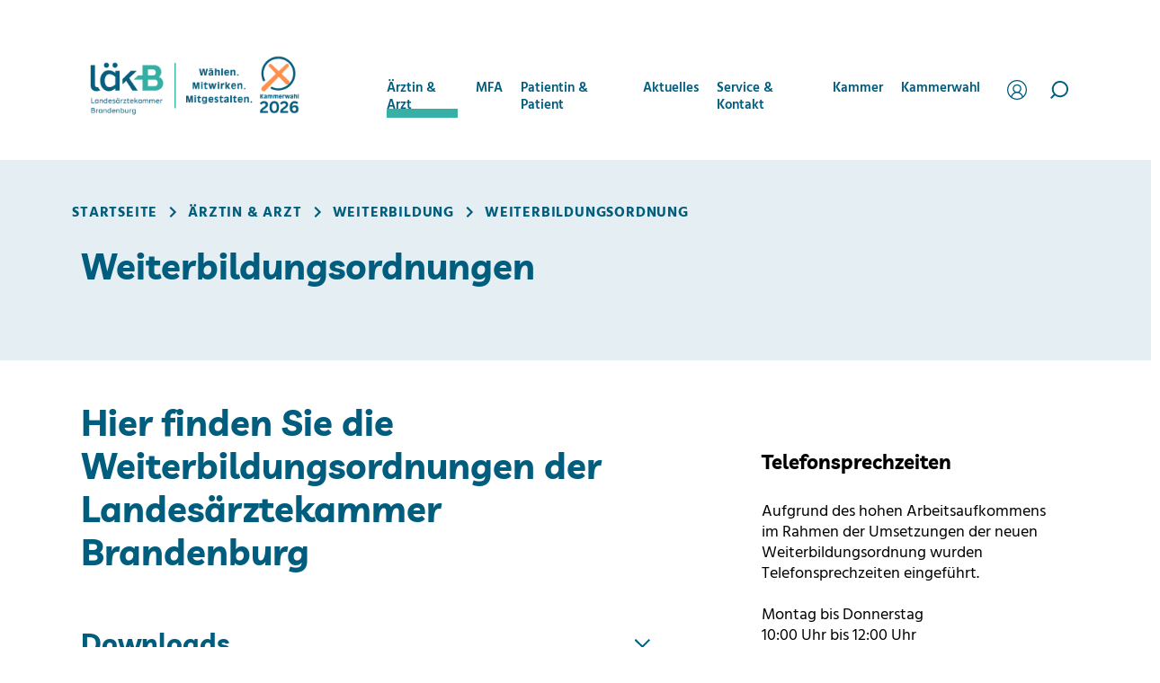

--- FILE ---
content_type: text/html; charset=utf-8
request_url: https://www.laekb.de/aerztin-und-arzt/weiterbildung/weiterbildungsordnung/
body_size: 15498
content:
<!DOCTYPE html>
<html lang="de" data-page-id="253">
<head>
    <meta charset="utf-8">

<!-- 
	This website is powered by TYPO3 - inspiring people to share!
	TYPO3 is a free open source Content Management Framework initially created by Kasper Skaarhoj and licensed under GNU/GPL.
	TYPO3 is copyright 1998-2026 of Kasper Skaarhoj. Extensions are copyright of their respective owners.
	Information and contribution at https://typo3.org/
-->


<title>Weiterbildungsordnungen | Landesärztekammer Brandenburg</title>
<meta name="generator" content="TYPO3 CMS">
<meta name="copyright" content="Landesärztekammer Brandenburg">
<meta name="publisher" content="Landesärztekammer Brandenburg">
<meta name="owner" content="Landesärztekammer Brandenburg">
<meta name="abstract" content="Hier finden Sie die Weiterbildungsordnungen der Landesärztekammer Brandenburg.">
<meta name="description" content="Hier finden Sie die Weiterbildungsordnungen der Landesärztekammer Brandenburg.">
<meta name="robots" content="index,follow">
<meta name="viewport" content="width=device-width, initial-scale=1.0, maximum-scale=1.0, minimum-scale=1.0, user-scalable=no">
<meta property="og:type" content="website">
<meta property="og:title" content="Weiterbildungsordnung">
<meta property="og:description" content="Hier finden Sie die Weiterbildungsordnungen der Landesärztekammer Brandenburg.">
<meta property="og:locale" content="de_DE">
<meta property="og:url" content="https://www.laekb.de/aerztin-und-arzt/weiterbildung/weiterbildungsordnung">
<meta name="twitter:card" content="summary_large_image">
<meta name="twitter:title" content="Weiterbildungsordnung">
<meta name="twitter:description" content="Hier finden Sie die Weiterbildungsordnungen der Landesärztekammer Brandenburg.">


<link rel="stylesheet" href="/_assets/e799cca3073eabb617dfebf5f7cabc53/StyleSheets/Frontend/loader.css?1763372275" media="all">
<link rel="stylesheet" href="/_assets/219ea9df2538b1f2555214c29ba2ff0b/Css/frontend.css?1740060944" media="all">
<link rel="stylesheet" href="/_assets/219ea9df2538b1f2555214c29ba2ff0b/Css/frontendExtended.css?1764940505" media="all">







<meta name="mobile-web-app-capable" content="yes"/><meta name="apple-mobile-web-app-capable" content="yes"/><meta name="apple-mobile-web-app-status-bar-style" content="black-translucient"/><meta name="apple-mobile-web-app-title" content="Landesärztekammer Brandenburg"/><meta name="application-name" content="Landesärztekammer Brandenburg"/><meta name="theme-color" content="#ffffff"/>		<link rel="stylesheet" href="/_assets/219ea9df2538b1f2555214c29ba2ff0b/Css/fonts.css" media="none" onload="if(media!='all')media='all'">
		<noscript><link rel="stylesheet" href="/_assets/219ea9df2538b1f2555214c29ba2ff0b/Css/fonts.css" media="all"></noscript>
		<noscript><style>body { visibility: visible; }</style></noscript><link rel="shortcut icon" href="https://www.laekb.de/_assets/219ea9df2538b1f2555214c29ba2ff0b/Icons/Favicons/favicon.ico" /><link rel="icon" type="image/vnd.microsoft.icon" href="https://www.laekb.de/_assets/219ea9df2538b1f2555214c29ba2ff0b/Icons/Favicons/favicon.ico"/><link rel="icon" type="image/x-icon" href="https://www.laekb.de/_assets/219ea9df2538b1f2555214c29ba2ff0b/Icons/Favicons/favicon.ico"/><link rel="icon" href="https://www.laekb.de/_assets/219ea9df2538b1f2555214c29ba2ff0b/Icons/Favicons/favicon.ico"/><link rel="icon" type="image/png" sizes="48x48" href="https://www.laekb.de/_assets/219ea9df2538b1f2555214c29ba2ff0b/Icons/Favicons/favicon-48x48.png"><link rel="icon" type="image/png" sizes="96x96" href="https://www.laekb.de/_assets/219ea9df2538b1f2555214c29ba2ff0b/Icons/Favicons/favicon-96x96.png"><link rel="icon" type="image/png" sizes="144x144" href="https://www.laekb.de/_assets/219ea9df2538b1f2555214c29ba2ff0b/Icons/Favicons/favicon-144x144.png"><link rel="icon" type="image/png" sizes="192x192" href="https://www.laekb.de/_assets/219ea9df2538b1f2555214c29ba2ff0b/Icons/Favicons/favicon-192x192.png"><link rel="icon" type="image/png" sizes="256x256" href="https://www.laekb.de/_assets/219ea9df2538b1f2555214c29ba2ff0b/Icons/Favicons/favicon-256x256.png"><link rel="icon" type="image/png" sizes="384x384" href="https://www.laekb.de/_assets/219ea9df2538b1f2555214c29ba2ff0b/Icons/Favicons/favicon-384x384.png"><link rel="icon" type="image/png" sizes="512x512" href="https://www.laekb.de/_assets/219ea9df2538b1f2555214c29ba2ff0b/Icons/Favicons/favicon-512x512.png"><link rel="apple-touch-icon" type="image/png" sizes="57x57" href="https://www.laekb.de/_assets/219ea9df2538b1f2555214c29ba2ff0b/Icons/Favicons/apple-touch-icon-57x57.png"><link rel="apple-touch-icon" type="image/png" sizes="60x60" href="https://www.laekb.de/_assets/219ea9df2538b1f2555214c29ba2ff0b/Icons/Favicons/apple-touch-icon-60x60.png"><link rel="apple-touch-icon" type="image/png" sizes="72x72" href="https://www.laekb.de/_assets/219ea9df2538b1f2555214c29ba2ff0b/Icons/Favicons/apple-touch-icon-72x72.png"><link rel="apple-touch-icon" type="image/png" sizes="76x76" href="https://www.laekb.de/_assets/219ea9df2538b1f2555214c29ba2ff0b/Icons/Favicons/apple-touch-icon-76x76.png"><link rel="apple-touch-icon" type="image/png" sizes="114x114" href="https://www.laekb.de/_assets/219ea9df2538b1f2555214c29ba2ff0b/Icons/Favicons/apple-touch-icon-114x114.png"><link rel="apple-touch-icon" type="image/png" sizes="120x120" href="https://www.laekb.de/_assets/219ea9df2538b1f2555214c29ba2ff0b/Icons/Favicons/apple-touch-icon-120x120.png"><link rel="apple-touch-icon" type="image/png" sizes="152x152" href="https://www.laekb.de/_assets/219ea9df2538b1f2555214c29ba2ff0b/Icons/Favicons/apple-touch-icon-152x152.png"><link rel="apple-touch-icon" type="image/png" sizes="167x167" href="https://www.laekb.de/_assets/219ea9df2538b1f2555214c29ba2ff0b/Icons/Favicons/apple-touch-icon-167x167.png"><link rel="apple-touch-icon" type="image/png" sizes="180x180" href="https://www.laekb.de/_assets/219ea9df2538b1f2555214c29ba2ff0b/Icons/Favicons/apple-touch-icon-180x180.png"><link rel="mask-icon" href="https://www.laekb.de/_assets/219ea9df2538b1f2555214c29ba2ff0b/Icons/Favicons/apple-touch-icon-180x180.png" color="#efefef"><meta name="msapplication-TileColor" content="#ffffff"><meta name="msapplication-TileImage" content="https://www.laekb.de/_assets/219ea9df2538b1f2555214c29ba2ff0b/Icons/Favicons/apple-touch-icon-180x180.png"><link rel="manifest" href="/site.webmanifest"><meta name="msapplication-config" content="/browserconfig.xml" />			<script>document.querySelector('html').classList.remove("no-js");document.querySelector('html').classList.add("js");</script><script type="text/javascript">var _vd_bootstrap_settings = [];_vd_bootstrap_settings['extension'] ='tx_vdbootstrap';_vd_bootstrap_settings['ext_key'] ='vd_bootstrap';_vd_bootstrap_settings['pid'] ='36';_vd_bootstrap_settings['uid'] ='253';_vd_bootstrap_settings['typeNum'] = [];_vd_bootstrap_settings['typeNum']['ajax'] ='266878727';_vd_bootstrap_settings['language_uid'] ='0';</script><script type="text/javascript">var _vd_meta_settings = new Array();_vd_meta_settings['ext_key'] ='tx_vdmeta';_vd_meta_settings['typeNum'] = [];_vd_meta_settings['typeNum']['sitemap'] ='';_vd_meta_settings['language_uid'] ='0';_vd_meta_settings['pid'] ='253';_vd_meta_settings['google'] = []; _vd_meta_settings['google']['analytics'] = [];_vd_meta_settings['google']['analytics']['trackingId'] ='';</script><script type="text/javascript">var _vd_job_board_settings = new Array();_vd_job_board_settings['ext_extension'] ='tx_vdjobboard';_vd_job_board_settings['ext_key'] ='vd_job_board';_vd_job_board_settings['language_uid'] ='0';_vd_job_board_settings['uid'] ='253';_vd_job_board_settings['pid'] ='36';_vd_job_board_settings['typeNum'] = [];_vd_job_board_settings['typeNum']['ajax'] ='56226273';</script><script type="text/javascript">var _vd_search_settings = new Array();_vd_search_settings['extension'] ='tx_vdsearch';_vd_search_settings['ext_key'] ='vd_search';_vd_search_settings['typeNum'] = [];_vd_search_settings['typeNum']['ajax'] ='732724';_vd_search_settings['language_uid'] ='0';_vd_search_settings['pid'] ='253';</script><script type="text/javascript">var _vd_theme_settings = new Array();_vd_theme_settings['ext_key'] ='tx_vdthemelaekb';_vd_theme_settings['typeNum'] = [];_vd_theme_settings['typeNum']['ajax'] ='';_vd_theme_settings['language_uid'] ='0';_vd_theme_settings['pid'] ='253';</script>
<link rel="canonical" href="https://www.laekb.de/aerztin-und-arzt/weiterbildung/weiterbildungsordnung">

</head>
<body class="template template--overview layout layout--default">

    <div class="body__container">
        
    <header id="header" role="header" class="vd-section vd-section--header">
        <div class="header__bottom vd-base">
            <div class="vd-wrapper">
                <div class="header__brand">
                    
                    
    <div class="brand">
        
        
    
        
        
        
                <div class="brand__logo vd-image vd-image--svg">
                    <a title=" Landesärztekammer Brandenburg" href="/">
                        
        <img src="/_assets/219ea9df2538b1f2555214c29ba2ff0b/Images/Logo/logo_laekb_kammerwahl_2026__2025-12-03.png" width="650" height="180" alt="" />
    
                    </a>
                </div>
            
    

    

    


     </div>


                </div>
                <div id="menu-mega" class="header__navigation header__navigation--main">
                    
<nav id="navigation-main"><div class="slider-wrapper-mobile"><ul class="vd-menu vd-menu--main top" data-level="0"><li class="vd-menu__item has-children  state state--active"><button class="vd-menu__button vd-menu__button--top vd-menu__button--next top" aria-controls="#dropdown_4" aria-expanded="false" aria-haspopup="true" data-action="toggle-menu" data-target="#dropdown_4"><span>Ärztin &amp; Arzt</span></button><div class="vd-menu__dropdown"><div class="container"><div class="vd-menu__dropdown-wrapper"><button aria-label="Schließen" class="vd-menu__dropdown-close"><svg xmlns="http://www.w3.org/2000/svg" viewBox="0 0 36 36"><g fill="none" stroke="#00848d" stroke-linecap="round" stroke-linejoin="round" stroke-width="6"><path d="m3.2 3.2 29.08 29.08"/><path d="m32.28 3.2-29.08 29.08"/></g></svg></button><div class="vd-menu__dropdown-menu" tabindex="-1"><div class="slider-wrapper-desktop"><ul id="dropdown_4" class="vd-submenu" data-level="1"><li class="vd-menu__item back-to-parent"><button class="vd-menu__button vd-menu__button--back">Ärztin &amp; Arzt</button></li><li class="vd-menu__item no-children"><a href="/aerztin-und-arzt" class="vd-menu__button vd-menu__button--menu">Übersicht</a></li><li class="vd-menu__item has-children" data-uid="35"><button class=" vd-menu__button vd-menu__button--next" aria-controls="#submenu_35" aria-expanded="false" data-action="toggle-menu" data-target="#submenu_35">Mitgliedschaft</button><ul id="submenu_35" class="vd-submenu" data-level="2"><li class="vd-menu__item back-to-parent"><button class=" vd-menu__button vd-menu__button--back">Mitgliedschaft</button></li><li class="vd-menu__item no-children"><a href="/aerztin-und-arzt/mitgliedschaft" class=" vd-menu__button vd-menu__button--link">Übersicht</a></li><li class="vd-menu__item no-children" data-uid="205"><a href="/aerztin-und-arzt/mitgliedschaft/anmeldung" class=" vd-menu__button vd-menu__button--link">Anmeldung</a></li><li class="vd-menu__item no-children" data-uid="281"><a href="/aerztin-und-arzt/mitgliedschaft/abmeldung" class=" vd-menu__button vd-menu__button--link">Abmeldung</a></li><li class="vd-menu__item no-children" data-uid="207"><a href="/aerztin-und-arzt/mitgliedschaft/mitgliedsbeitrag" class=" vd-menu__button vd-menu__button--link">Kammerbeitrag</a></li><li class="vd-menu__item no-children" data-uid="206"><a href="/aerztin-und-arzt/mitgliedschaft/aenderung-/-abmeldung" class=" vd-menu__button vd-menu__button--link">Änderungsmitteilung</a></li><li class="vd-menu__item no-children" data-uid="208"><a href="/aerztin-und-arzt/mitgliedschaft/earztausweis" class=" vd-menu__button vd-menu__button--link">eArztausweis</a></li><li class="vd-menu__item no-children" data-uid="210"><a href="/aerztin-und-arzt/mitgliedschaft/earztausweis/arztausweis-classic" class=" vd-menu__button vd-menu__button--link">Arztausweis Classic</a></li><li class="vd-menu__item no-children" data-uid="416"><a href="/aerztin-und-arzt/mitgliedschaft/praxisausweis" class=" vd-menu__button vd-menu__button--link">Praxisausweis</a></li><li class="vd-menu__item no-children" data-uid="431"><a href="/aerztin-und-arzt/mitgliedschaft/gruppenversicherung" class=" vd-menu__button vd-menu__button--link">Gruppenversicherungen LÄKB</a></li></ul></li><li class="vd-menu__item has-children" data-uid="36"><button class="active vd-menu__button vd-menu__button--next" aria-controls="#submenu_36" aria-expanded="false" data-action="toggle-menu" data-target="#submenu_36">Weiterbildung</button><ul id="submenu_36" class="vd-submenu" data-level="2"><li class="vd-menu__item back-to-parent"><button class="active vd-menu__button vd-menu__button--back">Weiterbildung</button></li><li class="vd-menu__item no-children"><a href="/aerztin-und-arzt/weiterbildung" class="active vd-menu__button vd-menu__button--link">Übersicht</a></li><li class="vd-menu__item no-children" data-uid="253"><a href="/aerztin-und-arzt/weiterbildung/weiterbildungsordnung" class="current vd-menu__button vd-menu__button--link">Weiterbildungsordnung</a></li><li class="vd-menu__item no-children" data-uid="254"><a href="/aerztin-und-arzt/weiterbildung/elogbuch" class=" vd-menu__button vd-menu__button--link">(e)Logbuch</a></li><li class="vd-menu__item no-children" data-uid="256"><a href="/aerztin-und-arzt/weiterbildung/weiterbildungsbefugnisse" class=" vd-menu__button vd-menu__button--link">Weiterbildungsbefugnisse</a></li><li class="vd-menu__item no-children" data-uid="257"><a href="/aerztin-und-arzt/weiterbildung/weiterbildungskurse" class=" vd-menu__button vd-menu__button--link">Weiterbildungskurse</a></li><li class="vd-menu__item no-children" data-uid="258"><a href="/aerztin-und-arzt/weiterbildung/antrag-auf-pruefungszulassung" class=" vd-menu__button vd-menu__button--link">Antrag auf Prüfungszulassung</a></li><li class="vd-menu__item no-children" data-uid="260"><a href="/aerztin-und-arzt/weiterbildung/downloads-weiterbildung" class=" vd-menu__button vd-menu__button--link">Downloads Weiterbildung</a></li></ul></li><li class="vd-menu__item has-children" data-uid="165"><button class=" vd-menu__button vd-menu__button--next" aria-controls="#submenu_165" aria-expanded="false" data-action="toggle-menu" data-target="#submenu_165">Qualifikation</button><ul id="submenu_165" class="vd-submenu" data-level="2"><li class="vd-menu__item back-to-parent"><button class=" vd-menu__button vd-menu__button--back">Qualifikation</button></li><li class="vd-menu__item no-children"><a href="/aerztin-und-arzt/qualifikation" class=" vd-menu__button vd-menu__button--link">Übersicht</a></li><li class="vd-menu__item no-children" data-uid="261"><a href="/aerztin-und-arzt/qualifikation/gendiagnostik" class=" vd-menu__button vd-menu__button--link">Gendiagnostik</a></li><li class="vd-menu__item no-children" data-uid="263"><a href="/aerztin-und-arzt/qualifikation/kenntnispruefung" class=" vd-menu__button vd-menu__button--link">Kenntnisprüfung</a></li><li class="vd-menu__item no-children" data-uid="264"><a href="/aerztin-und-arzt/qualifikation/fachsprachtests" class=" vd-menu__button vd-menu__button--link">Fachsprachtests</a></li><li class="vd-menu__item no-children" data-uid="265"><a href="/aerztin-und-arzt/qualifikation/strahlenschutz" class=" vd-menu__button vd-menu__button--link">Fachkunde und Kenntnisse im Strahlenschutz</a></li><li class="vd-menu__item no-children" data-uid="266"><a href="/aerztin-und-arzt/qualifikation/notfallmedizin" class=" vd-menu__button vd-menu__button--link">Notfallmedizin</a></li><li class="vd-menu__item no-children" data-uid="267"><a href="/aerztin-und-arzt/qualifikation/substitution" class=" vd-menu__button vd-menu__button--link">Suchtmedizin</a></li></ul></li><li class="vd-menu__item has-children" data-uid="164"><button class=" vd-menu__button vd-menu__button--next" aria-controls="#submenu_164" aria-expanded="false" data-action="toggle-menu" data-target="#submenu_164">Fortbildung</button><ul id="submenu_164" class="vd-submenu" data-level="2"><li class="vd-menu__item back-to-parent"><button class=" vd-menu__button vd-menu__button--back">Fortbildung</button></li><li class="vd-menu__item no-children"><a href="/aerztin-und-arzt/fortbildung" class=" vd-menu__button vd-menu__button--link">Übersicht</a></li><li class="vd-menu__item no-children" data-uid="348"><a href="/aerztin-und-arzt/fortbildung/fortbildungsangebot" class=" vd-menu__button vd-menu__button--link">Fortbildungsangebot</a></li><li class="vd-menu__item no-children" data-uid="169"><a href="/aerztin-und-arzt/fortbildung/fortbildungspunkte" class=" vd-menu__button vd-menu__button--link">Fortbildungspunkte</a></li><li class="vd-menu__item no-children" data-uid="171"><a href="/aerztin-und-arzt/fortbildung/veranstaltungsanerkennung" class=" vd-menu__button vd-menu__button--link">Veranstaltungsanerkennung</a></li><li class="vd-menu__item no-children" data-uid="172"><a href="/aerztin-und-arzt/fortbildung/rechtliche-grundlagen" class=" vd-menu__button vd-menu__button--link">Rechtliche Grundlagen</a></li></ul></li><li class="vd-menu__item has-children" data-uid="37"><button class=" vd-menu__button vd-menu__button--next" aria-controls="#submenu_37" aria-expanded="false" data-action="toggle-menu" data-target="#submenu_37">Qualitätssicherung</button><ul id="submenu_37" class="vd-submenu" data-level="2"><li class="vd-menu__item back-to-parent"><button class=" vd-menu__button vd-menu__button--back">Qualitätssicherung</button></li><li class="vd-menu__item no-children"><a href="/aerztin-und-arzt/qualitaetssicherung" class=" vd-menu__button vd-menu__button--link">Übersicht</a></li><li class="vd-menu__item no-children" data-uid="268"><a href="/aerztin-und-arzt/qualitaetssicherung/haemotherapie" class=" vd-menu__button vd-menu__button--link">Hämotherapie</a></li><li class="vd-menu__item no-children" data-uid="269"><a href="/aerztin-und-arzt/qualitaetssicherung/notfallmedizin" class=" vd-menu__button vd-menu__button--link">Notfallmedizin</a></li><li class="vd-menu__item no-children" data-uid="270"><a href="/aerztin-und-arzt/qualitaetssicherung/suchtmedizin" class=" vd-menu__button vd-menu__button--link">Suchtmedizin</a></li><li class="vd-menu__item no-children" data-uid="271"><a href="/aerztin-und-arzt/qualitaetssicherung/reproduktionsmedizin" class=" vd-menu__button vd-menu__button--link">Reproduktionsmedizin</a></li></ul></li><li class="vd-menu__item has-children" data-uid="38"><button class=" vd-menu__button vd-menu__button--next" aria-controls="#submenu_38" aria-expanded="false" data-action="toggle-menu" data-target="#submenu_38">Arzt und Recht</button><ul id="submenu_38" class="vd-submenu" data-level="2"><li class="vd-menu__item back-to-parent"><button class=" vd-menu__button vd-menu__button--back">Arzt und Recht</button></li><li class="vd-menu__item no-children"><a href="/aerztin-und-arzt/arzt-und-recht" class=" vd-menu__button vd-menu__button--link">Übersicht</a></li><li class="vd-menu__item no-children" data-uid="282"><a href="/aerztin-und-arzt/arzt-und-recht/gesetze-und-satzungen" class=" vd-menu__button vd-menu__button--link">Gesetze und Satzungen</a></li><li class="vd-menu__item no-children" data-uid="287"><a href="/aerztin-und-arzt/arzt-und-recht/berufsrecht" class=" vd-menu__button vd-menu__button--link">Berufsrecht</a></li><li class="vd-menu__item no-children" data-uid="288"><a href="/datenschutz" class=" vd-menu__button vd-menu__button--link">Datenschutz</a></li><li class="vd-menu__item no-children" data-uid="290"><a href="/aerztin-und-arzt/arzt-und-recht/praxis" class=" vd-menu__button vd-menu__button--link">Praxis</a></li><li class="vd-menu__item no-children" data-uid="296"><a href="/aerztin-und-arzt/sonstige-informationen" class=" vd-menu__button vd-menu__button--link">Sonstige Informationen</a></li></ul></li><li class="vd-menu__item has-children" data-uid="166"><button class=" vd-menu__button vd-menu__button--next" aria-controls="#submenu_166" aria-expanded="false" data-action="toggle-menu" data-target="#submenu_166">ÄSQR</button><ul id="submenu_166" class="vd-submenu" data-level="2"><li class="vd-menu__item back-to-parent"><button class=" vd-menu__button vd-menu__button--back">ÄSQR</button></li><li class="vd-menu__item no-children"><a href="/aerztin-und-arzt/aesqr" class=" vd-menu__button vd-menu__button--link">Übersicht</a></li><li class="vd-menu__item no-children" data-uid="338"><a href="/aerztin-und-arzt/aesqr/veroeffentlichungen" class=" vd-menu__button vd-menu__button--link">Veröffentlichungen</a></li><li class="vd-menu__item no-children" data-uid="302"><a href="/aerztin-und-arzt/aesqr/aerztliche-stelle-roentgen" class=" vd-menu__button vd-menu__button--link">Ärztliche Stelle Röntgen</a></li><li class="vd-menu__item no-children" data-uid="303"><a href="/aerztin-und-arzt/aesqr/aerztliche-stelle-nuklearmedizin" class=" vd-menu__button vd-menu__button--link">Ärztliche Stelle Nuklearmedizin</a></li><li class="vd-menu__item no-children" data-uid="307"><a href="/aerztin-und-arzt/aesqr/aerztliche-stelle-strahlentherapie" class=" vd-menu__button vd-menu__button--link">Ärztliche Stelle Strahlentherapie</a></li></ul></li><li class="vd-menu__item has-children" data-uid="243"><button class=" vd-menu__button vd-menu__button--next" aria-controls="#submenu_243" aria-expanded="false" data-action="toggle-menu" data-target="#submenu_243">Ethikkommission</button><ul id="submenu_243" class="vd-submenu" data-level="2"><li class="vd-menu__item back-to-parent"><button class=" vd-menu__button vd-menu__button--back">Ethikkommission</button></li><li class="vd-menu__item no-children"><a href="/kammer/ethik-kommission" class=" vd-menu__button vd-menu__button--link">Übersicht</a></li><li class="vd-menu__item no-children" data-uid="314"><a href="/kammer/ethik-kommission/sitzungstermine" class=" vd-menu__button vd-menu__button--link">Sitzungstermine</a></li><li class="vd-menu__item no-children" data-uid="304"><a href="/kammer/ethik-kommission/kommission" class=" vd-menu__button vd-menu__button--link">Kommission</a></li><li class="vd-menu__item no-children" data-uid="418"><a href="/kammer/ethik-kommission/amg-studien" class=" vd-menu__button vd-menu__button--link">AMG-Studien</a></li><li class="vd-menu__item no-children" data-uid="419"><a href="/kammer/ethik-kommission/mpdg/ivdr-studien" class=" vd-menu__button vd-menu__button--link">MPDG/IVDR-Studien</a></li><li class="vd-menu__item no-children" data-uid="420"><a href="/kammer/ethik-kommission/berufsrechtliche-studien" class=" vd-menu__button vd-menu__button--link">Berufsrechtliche Studien</a></li><li class="vd-menu__item no-children" data-uid="317"><a href="/kammer/ethik-kommission/biobanken" class=" vd-menu__button vd-menu__button--link">Biobanken</a></li><li class="vd-menu__item no-children" data-uid="305"><a href="/kammer/verfahrenskosten" class=" vd-menu__button vd-menu__button--link">Verfahrenskosten</a></li><li class="vd-menu__item no-children" data-uid="306"><a href="/kammer/ethik-kommission/satzung" class=" vd-menu__button vd-menu__button--link">Satzung</a></li></ul></li><li class="vd-menu__item no-children" data-uid="500"><a href="/aerztin-und-arzt/meldestelle-gewalt" class=" vd-menu__button vd-menu__button--link">Meldestelle Gewalt</a></li><li class="vd-menu__item no-children" data-uid="515"><a href="/aerztin-und-arzt/informationen-fuer-senioren" class=" vd-menu__button vd-menu__button--link">Informationen für Senioren</a></li></ul></div></div></div></div></div></li><li class="vd-menu__item has-children  state state--default"><button class="vd-menu__button vd-menu__button--top vd-menu__button--next top" aria-controls="#dropdown_5" aria-expanded="false" aria-haspopup="true" data-action="toggle-menu" data-target="#dropdown_5"><span>MFA</span></button><div class="vd-menu__dropdown"><div class="container"><div class="vd-menu__dropdown-wrapper"><button aria-label="Schließen" class="vd-menu__dropdown-close"><svg xmlns="http://www.w3.org/2000/svg" viewBox="0 0 36 36"><g fill="none" stroke="#00848d" stroke-linecap="round" stroke-linejoin="round" stroke-width="6"><path d="m3.2 3.2 29.08 29.08"/><path d="m32.28 3.2-29.08 29.08"/></g></svg></button><div class="vd-menu__dropdown-menu" tabindex="-1"><div class="slider-wrapper-desktop"><ul id="dropdown_5" class="vd-submenu" data-level="1"><li class="vd-menu__item back-to-parent"><button class="vd-menu__button vd-menu__button--back">MFA</button></li><li class="vd-menu__item no-children"><a href="/mfa" class="vd-menu__button vd-menu__button--menu">Übersicht</a></li><li class="vd-menu__item no-children" data-uid="301"><a href="https://www.ich-bin-perfekt.de/" target="_blank" class=" vd-menu__button vd-menu__button--link  vd-menu__button vd-menu__button--external">Wie werde ich MFA?</a></li><li class="vd-menu__item no-children" data-uid="176"><a href="/berufsbild-mfa" class=" vd-menu__button vd-menu__button--link">Berufsbild MFA</a></li><li class="vd-menu__item has-children" data-uid="40"><button class=" vd-menu__button vd-menu__button--next" aria-controls="#submenu_40" aria-expanded="false" data-action="toggle-menu" data-target="#submenu_40">Ausbildung und Umschulung</button><ul id="submenu_40" class="vd-submenu" data-level="2"><li class="vd-menu__item back-to-parent"><button class=" vd-menu__button vd-menu__button--back">Ausbildung und Umschulung</button></li><li class="vd-menu__item no-children"><a href="/mfa/ausbildung-und-umschulung" class=" vd-menu__button vd-menu__button--link">Übersicht</a></li><li class="vd-menu__item no-children" data-uid="178"><a href="/mfa/ausbildung-und-umschulung/inhalte-der-berufsausbildung" class=" vd-menu__button vd-menu__button--link">Inhalte der Berufsausbildung</a></li><li class="vd-menu__item no-children" data-uid="329"><a href="/mfa/ausbildung-und-umschulung/ablauf-von-ausbildung-und-umschulung" class=" vd-menu__button vd-menu__button--link">Ablauf von Ausbildung und Umschulung</a></li><li class="vd-menu__item no-children" data-uid="330"><a href="/mfa/ausbildung-und-umschulung/berichtsheft-ausbildungsnachweis" class=" vd-menu__button vd-menu__button--link">Berichtsheft (Ausbildungsnachweis)</a></li><li class="vd-menu__item no-children" data-uid="179"><a href="/mfa/ausbildung-und-umschulung/pruefungen-mfa" class=" vd-menu__button vd-menu__button--link">Prüfungen</a></li><li class="vd-menu__item no-children" data-uid="222"><a href="/mfa/ausbildung-und-umschulung/pruefungen-mfa/pruefungstermine" class=" vd-menu__button vd-menu__button--link">Prüfungstermine</a></li><li class="vd-menu__item no-children" data-uid="220"><a href="/mfa/ausbildung-und-umschulung/berufsausbildung/einstellungsunterlagen-azubi" class=" vd-menu__button vd-menu__button--link">Einstellungsunterlagen Azubi</a></li><li class="vd-menu__item no-children" data-uid="221"><a href="/mfa/ausbildung-und-umschulung/einstellungsunterlagen-umschulung" class=" vd-menu__button vd-menu__button--link">Einstellungsunterlagen Umschulung</a></li><li class="vd-menu__item no-children" data-uid="278"><a href="/mfa/ausbildung-und-umschulung/mutterschutz" class=" vd-menu__button vd-menu__button--link">Mutterschutz</a></li><li class="vd-menu__item no-children" data-uid="277"><a href="/mfa/ausbildung-und-umschulung/profil-des-referates-ausbildung" class=" vd-menu__button vd-menu__button--link">Profil des Referates Ausbildung</a></li></ul></li><li class="vd-menu__item no-children" data-uid="402"><a href="/mfa/einstiegsqualifizierung" class=" vd-menu__button vd-menu__button--link">Einstiegsqualifizierung</a></li><li class="vd-menu__item no-children" data-uid="403"><a href="/mfa/schuelerbetriebspraktikum" class=" vd-menu__button vd-menu__button--link">Schülerbetriebspraktikum</a></li><li class="vd-menu__item no-children" data-uid="39"><a href="/mfa/tarife-/-arbeitsvertrag" class=" vd-menu__button vd-menu__button--link">Tarife und Arbeitsvertrag</a></li><li class="vd-menu__item has-children" data-uid="42"><button class=" vd-menu__button vd-menu__button--next" aria-controls="#submenu_42" aria-expanded="false" data-action="toggle-menu" data-target="#submenu_42">Fortbildung MFA</button><ul id="submenu_42" class="vd-submenu" data-level="2"><li class="vd-menu__item back-to-parent"><button class=" vd-menu__button vd-menu__button--back">Fortbildung MFA</button></li><li class="vd-menu__item no-children"><a href="/mfa/fortbildung-mfa" class=" vd-menu__button vd-menu__button--link">Übersicht</a></li><li class="vd-menu__item no-children" data-uid="180"><a href="/mfa/fortbildung-mfa/ausbilderfortbildung" class=" vd-menu__button vd-menu__button--link">Ausbilderfortbildung</a></li><li class="vd-menu__item no-children" data-uid="182"><a href="/mfa/fortbildung-mfa/fortbildung-naepa" class=" vd-menu__button vd-menu__button--link">Fortbildung NÄPA</a></li><li class="vd-menu__item no-children" data-uid="370"><a href="/mfa/fortbildung-mfa/fortbildung-notfall-refresher" class=" vd-menu__button vd-menu__button--link">Fortbildung Notfall Refresher</a></li><li class="vd-menu__item no-children" data-uid="413"><a href="/mfa/fortbildung-mfa/forum-fuer-das-praxispersonal" class=" vd-menu__button vd-menu__button--link">Forum für das Praxispersonal</a></li><li class="vd-menu__item no-children" data-uid="371"><a href="/mfa/fortbildung-mfa/impfkurs" class=" vd-menu__button vd-menu__button--link">Impfkurs</a></li></ul></li><li class="vd-menu__item has-children" data-uid="109"><button class=" vd-menu__button vd-menu__button--next" aria-controls="#submenu_109" aria-expanded="false" data-action="toggle-menu" data-target="#submenu_109">Jobbörse MFA &amp; Ausbildungsmessen</button><ul id="submenu_109" class="vd-submenu" data-level="2"><li class="vd-menu__item back-to-parent"><button class=" vd-menu__button vd-menu__button--back">Jobbörse MFA &amp; Ausbildungsmessen</button></li><li class="vd-menu__item no-children"><a href="/mfa/jobboerse-mfa" class=" vd-menu__button vd-menu__button--link">Übersicht</a></li><li class="vd-menu__item no-children" data-uid="409"><a href="/mfa/jobboerse-mfa/eingabeformular-bewerbung" class=" vd-menu__button vd-menu__button--link">Eingabeformular Bewerbung</a></li><li class="vd-menu__item no-children" data-uid="289"><a href="/mfa/jobboerse-mfa/eingabeformular-stellenanzeige" class=" vd-menu__button vd-menu__button--link">Eingabeformular Stellenanzeige</a></li><li class="vd-menu__item no-children" data-uid="494"><a href="/mfa/jobboerse-mfa/ausbildungsmessen" class=" vd-menu__button vd-menu__button--link">Ausbildungsmessen</a></li></ul></li><li class="vd-menu__item no-children" data-uid="186"><a href="/mfa/downloads-mfa" class=" vd-menu__button vd-menu__button--link">Downloads MFA</a></li></ul></div></div></div></div></div></li><li class="vd-menu__item has-children  state state--default"><button class="vd-menu__button vd-menu__button--top vd-menu__button--next top" aria-controls="#dropdown_6" aria-expanded="false" aria-haspopup="true" data-action="toggle-menu" data-target="#dropdown_6"><span>Patientin &amp; Patient</span></button><div class="vd-menu__dropdown"><div class="container"><div class="vd-menu__dropdown-wrapper"><button aria-label="Schließen" class="vd-menu__dropdown-close"><svg xmlns="http://www.w3.org/2000/svg" viewBox="0 0 36 36"><g fill="none" stroke="#00848d" stroke-linecap="round" stroke-linejoin="round" stroke-width="6"><path d="m3.2 3.2 29.08 29.08"/><path d="m32.28 3.2-29.08 29.08"/></g></svg></button><div class="vd-menu__dropdown-menu" tabindex="-1"><div class="slider-wrapper-desktop"><ul id="dropdown_6" class="vd-submenu" data-level="1"><li class="vd-menu__item back-to-parent"><button class="vd-menu__button vd-menu__button--back">Patientin &amp; Patient</button></li><li class="vd-menu__item no-children"><a href="/patientin-und-patient" class="vd-menu__button vd-menu__button--menu">Übersicht</a></li><li class="vd-menu__item has-children" data-uid="232"><button class=" vd-menu__button vd-menu__button--next" aria-controls="#submenu_232" aria-expanded="false" data-action="toggle-menu" data-target="#submenu_232">Patientenrechte</button><ul id="submenu_232" class="vd-submenu" data-level="2"><li class="vd-menu__item back-to-parent"><button class=" vd-menu__button vd-menu__button--back">Patientenrechte</button></li><li class="vd-menu__item no-children"><a href="/patientin-und-patient/patientenrechte" class=" vd-menu__button vd-menu__button--link">Übersicht</a></li><li class="vd-menu__item no-children" data-uid="233"><a href="/patientin-und-patient/patientenrechte/faq" class=" vd-menu__button vd-menu__button--link">FAQ</a></li><li class="vd-menu__item no-children" data-uid="516"><a href="/patientin-und-patient/patientenrechte/anforderung-von-behandlungsunterlagen/patientenakten" class=" vd-menu__button vd-menu__button--link">Anforderung von Behandlungsunterlagen/Patientenakten</a></li><li class="vd-menu__item no-children" data-uid="234"><a href="/patientin-und-patient/patientenrechte/patientenverfuegung" class=" vd-menu__button vd-menu__button--link">Patientenverfügung</a></li><li class="vd-menu__item no-children" data-uid="235"><a href="/patientin-und-patient/patientenrechte/privatpatienten" class=" vd-menu__button vd-menu__button--link">Privatpatienten</a></li></ul></li><li class="vd-menu__item no-children" data-uid="337"><a href="/patientin-und-patient/gutachterstelle-laekb" class=" vd-menu__button vd-menu__button--link">Gutachterstelle LÄKB</a></li><li class="vd-menu__item no-children" data-uid="43"><a href="/patientin-und-patient/arztsuche" class=" vd-menu__button vd-menu__button--link">Arztsuche</a></li><li class="vd-menu__item has-children" data-uid="238"><button class=" vd-menu__button vd-menu__button--next" aria-controls="#submenu_238" aria-expanded="false" data-action="toggle-menu" data-target="#submenu_238">Beratung und Hilfe</button><ul id="submenu_238" class="vd-submenu" data-level="2"><li class="vd-menu__item back-to-parent"><button class=" vd-menu__button vd-menu__button--back">Beratung und Hilfe</button></li><li class="vd-menu__item no-children"><a href="/patientin-und-patient/beratung-und-hilfe" class=" vd-menu__button vd-menu__button--link">Übersicht</a></li><li class="vd-menu__item no-children" data-uid="45"><a href="/patientin-und-patient/beratung-und-hilfe/beratungsstellen" class=" vd-menu__button vd-menu__button--link">Beratungsstellen</a></li><li class="vd-menu__item no-children" data-uid="46"><a href="/patientin-und-patient/beratung-und-hilfe/hospiz" class=" vd-menu__button vd-menu__button--link">Hospiz</a></li></ul></li></ul></div></div></div></div></div></li><li class="vd-menu__item has-children  state state--default"><button class="vd-menu__button vd-menu__button--top vd-menu__button--next top" aria-controls="#dropdown_7" aria-expanded="false" aria-haspopup="true" data-action="toggle-menu" data-target="#dropdown_7"><span>Aktuelles</span></button><div class="vd-menu__dropdown"><div class="container"><div class="vd-menu__dropdown-wrapper"><button aria-label="Schließen" class="vd-menu__dropdown-close"><svg xmlns="http://www.w3.org/2000/svg" viewBox="0 0 36 36"><g fill="none" stroke="#00848d" stroke-linecap="round" stroke-linejoin="round" stroke-width="6"><path d="m3.2 3.2 29.08 29.08"/><path d="m32.28 3.2-29.08 29.08"/></g></svg></button><div class="vd-menu__dropdown-menu" tabindex="-1"><div class="slider-wrapper-desktop"><ul id="dropdown_7" class="vd-submenu" data-level="1"><li class="vd-menu__item back-to-parent"><button class="vd-menu__button vd-menu__button--back">Aktuelles</button></li><li class="vd-menu__item no-children"><a href="/aktuelles" class="vd-menu__button vd-menu__button--menu">Übersicht</a></li><li class="vd-menu__item no-children" data-uid="50"><a href="/aktuelles/bekanntmachungen" class=" vd-menu__button vd-menu__button--link">Bekanntmachungen</a></li><li class="vd-menu__item no-children" data-uid="51"><a href="/aktuelles/pressemitteilungen" class=" vd-menu__button vd-menu__button--link">Pressemitteilungen</a></li><li class="vd-menu__item no-children" data-uid="192"><a href="/aktuelles/kammerpolitische-informationen" class=" vd-menu__button vd-menu__button--link">Kammerpolitische Informationen</a></li><li class="vd-menu__item has-children" data-uid="52"><button class=" vd-menu__button vd-menu__button--next" aria-controls="#submenu_52" aria-expanded="false" data-action="toggle-menu" data-target="#submenu_52">Brandenburgisches Ärzteblatt</button><ul id="submenu_52" class="vd-submenu" data-level="2"><li class="vd-menu__item back-to-parent"><button class=" vd-menu__button vd-menu__button--back">Brandenburgisches Ärzteblatt</button></li><li class="vd-menu__item no-children"><a href="/aktuelles/brandenburgisches-aerzteblatt" class=" vd-menu__button vd-menu__button--link">Übersicht</a></li><li class="vd-menu__item no-children" data-uid="191"><a href="/aktuelles/brandenburgisches-aerzteblatt/archiv" class=" vd-menu__button vd-menu__button--link">Archiv</a></li></ul></li></ul></div></div></div></div></div></li><li class="vd-menu__item has-children  state state--default"><button class="vd-menu__button vd-menu__button--top vd-menu__button--next top" aria-controls="#dropdown_8" aria-expanded="false" aria-haspopup="true" data-action="toggle-menu" data-target="#dropdown_8"><span>Service &amp; Kontakt</span></button><div class="vd-menu__dropdown"><div class="container"><div class="vd-menu__dropdown-wrapper"><button aria-label="Schließen" class="vd-menu__dropdown-close"><svg xmlns="http://www.w3.org/2000/svg" viewBox="0 0 36 36"><g fill="none" stroke="#00848d" stroke-linecap="round" stroke-linejoin="round" stroke-width="6"><path d="m3.2 3.2 29.08 29.08"/><path d="m32.28 3.2-29.08 29.08"/></g></svg></button><div class="vd-menu__dropdown-menu" tabindex="-1"><div class="slider-wrapper-desktop"><ul id="dropdown_8" class="vd-submenu" data-level="1"><li class="vd-menu__item back-to-parent"><button class="vd-menu__button vd-menu__button--back">Service &amp; Kontakt</button></li><li class="vd-menu__item no-children"><a href="/service" class="vd-menu__button vd-menu__button--menu">Übersicht</a></li><li class="vd-menu__item has-children" data-uid="22"><button class=" vd-menu__button vd-menu__button--next" aria-controls="#submenu_22" aria-expanded="false" data-action="toggle-menu" data-target="#submenu_22">Verzeichnisse</button><ul id="submenu_22" class="vd-submenu" data-level="2"><li class="vd-menu__item back-to-parent"><button class=" vd-menu__button vd-menu__button--back">Verzeichnisse</button></li><li class="vd-menu__item no-children"><a href="/service/verzeichnisse" class=" vd-menu__button vd-menu__button--link">Übersicht</a></li><li class="vd-menu__item no-children" data-uid="324"><a href="/service/verzeichnisse/aerzte" class=" vd-menu__button vd-menu__button--link">Ärzte</a></li><li class="vd-menu__item no-children" data-uid="325"><a href="/service/verzeichnisse/befugte" class=" vd-menu__button vd-menu__button--link">Befugte</a></li><li class="vd-menu__item no-children" data-uid="160"><a href="/service/verzeichnisse/gutachter" class=" vd-menu__button vd-menu__button--link">Gutachter</a></li><li class="vd-menu__item no-children" data-uid="326"><a href="/service/verzeichnisse/verkehrsmediziner" class=" vd-menu__button vd-menu__button--link">Verkehrsmediziner</a></li></ul></li><li class="vd-menu__item no-children" data-uid="23"><a href="/service/stellenboersen" class=" vd-menu__button vd-menu__button--link">Stellenbörsen</a></li><li class="vd-menu__item no-children" data-uid="274"><a href="/service/fortbildungskalender" class=" vd-menu__button vd-menu__button--link">Fortbildungskalender Brandenburg</a></li><li class="vd-menu__item no-children" data-uid="25"><a href="/service/barcodeetiketten-bestellen" class=" vd-menu__button vd-menu__button--link">Barcode-Etiketten bestellen</a></li><li class="vd-menu__item no-children" data-uid="26"><a href="/service/kontakt" class=" vd-menu__button vd-menu__button--link">Kontakt &amp; Ansprechpersonen</a></li></ul></div></div></div></div></div></li><li class="vd-menu__item has-children  state state--default"><button class="vd-menu__button vd-menu__button--top vd-menu__button--next top" aria-controls="#dropdown_9" aria-expanded="false" aria-haspopup="true" data-action="toggle-menu" data-target="#dropdown_9"><span>Kammer</span></button><div class="vd-menu__dropdown"><div class="container"><div class="vd-menu__dropdown-wrapper"><button aria-label="Schließen" class="vd-menu__dropdown-close"><svg xmlns="http://www.w3.org/2000/svg" viewBox="0 0 36 36"><g fill="none" stroke="#00848d" stroke-linecap="round" stroke-linejoin="round" stroke-width="6"><path d="m3.2 3.2 29.08 29.08"/><path d="m32.28 3.2-29.08 29.08"/></g></svg></button><div class="vd-menu__dropdown-menu" tabindex="-1"><div class="slider-wrapper-desktop"><ul id="dropdown_9" class="vd-submenu" data-level="1"><li class="vd-menu__item back-to-parent"><button class="vd-menu__button vd-menu__button--back">Kammer</button></li><li class="vd-menu__item no-children"><a href="/kammer" class="vd-menu__button vd-menu__button--menu">Übersicht</a></li><li class="vd-menu__item no-children" data-uid="240"><a href="/kammer/geschaeftsstellen" class=" vd-menu__button vd-menu__button--link">Geschäftsstellen</a></li><li class="vd-menu__item no-children" data-uid="488"><a href="/kammer/ehrenamt" class=" vd-menu__button vd-menu__button--link">Ehrenamt</a></li><li class="vd-menu__item has-children" data-uid="241"><button class=" vd-menu__button vd-menu__button--next" aria-controls="#submenu_241" aria-expanded="false" data-action="toggle-menu" data-target="#submenu_241">Kammerversammlung</button><ul id="submenu_241" class="vd-submenu" data-level="2"><li class="vd-menu__item back-to-parent"><button class=" vd-menu__button vd-menu__button--back">Kammerversammlung</button></li><li class="vd-menu__item no-children"><a href="/kammer/kammerversammlung" class=" vd-menu__button vd-menu__button--link">Übersicht</a></li><li class="vd-menu__item no-children" data-uid="433"><a href="/kammer/kammerversammlung/aerzteversorgung" class=" vd-menu__button vd-menu__button--link">Ärzteversorgung</a></li></ul></li><li class="vd-menu__item no-children" data-uid="146"><a href="/kammer/vorstand" class=" vd-menu__button vd-menu__button--link">Vorstand</a></li><li class="vd-menu__item no-children" data-uid="147"><a href="/kammer/geschaeftsfuehrung" class=" vd-menu__button vd-menu__button--link">Geschäftsführung</a></li><li class="vd-menu__item no-children" data-uid="342"><a href="/kammer/akademievorstand" class=" vd-menu__button vd-menu__button--link">Akademievorstand</a></li><li class="vd-menu__item no-children" data-uid="148"><a href="/kammer/ausschuesse" class=" vd-menu__button vd-menu__button--link">Ausschüsse</a></li><li class="vd-menu__item no-children" data-uid="242"><a href="/kammer/einrichtung-und-arbeitsgruppen" class=" vd-menu__button vd-menu__button--link">Einrichtungen und Arbeitsgruppen</a></li><li class="vd-menu__item no-children" data-uid="121"><a href="/kammer/sonstige-gremien-und-kommissionen" class=" vd-menu__button vd-menu__button--link">Sonstige Gremien und Kommissionen</a></li><li class="vd-menu__item has-children" data-uid="244"><button class=" vd-menu__button vd-menu__button--next" aria-controls="#submenu_244" aria-expanded="false" data-action="toggle-menu" data-target="#submenu_244">Grüne Kammer</button><ul id="submenu_244" class="vd-submenu" data-level="2"><li class="vd-menu__item back-to-parent"><button class=" vd-menu__button vd-menu__button--back">Grüne Kammer</button></li><li class="vd-menu__item no-children"><a href="/kammer/gruene-kammer" class=" vd-menu__button vd-menu__button--link">Übersicht</a></li><li class="vd-menu__item no-children" data-uid="285"><a href="/kammer/gruene-kammer/fakten-begriffe-analysen" class=" vd-menu__button vd-menu__button--link">Fakten, Begriffe, Analysen</a></li></ul></li><li class="vd-menu__item no-children" data-uid="245"><a href="/kammer/statistik" class=" vd-menu__button vd-menu__button--link">Statistik</a></li><li class="vd-menu__item no-children" data-uid="347"><a href="/kammer/geschaeftsbericht" class=" vd-menu__button vd-menu__button--link">Geschäftsbericht</a></li><li class="vd-menu__item no-children" data-uid="246"><a href="/kammer/geschichte" class=" vd-menu__button vd-menu__button--link">Geschichte</a></li><li class="vd-menu__item no-children" data-uid="247"><a href="/kammer/ehrennadel-der-laekb" class=" vd-menu__button vd-menu__button--link">Ehrennadel der LÄKB</a></li><li class="vd-menu__item no-children" data-uid="248"><a href="/kammer/karriere" class=" vd-menu__button vd-menu__button--link">Karriere</a></li></ul></div></div></div></div></div></li><li class="vd-menu__item has-children  state state--default"><button class="vd-menu__button vd-menu__button--top vd-menu__button--next top" aria-controls="#dropdown_490" aria-expanded="false" aria-haspopup="true" data-action="toggle-menu" data-target="#dropdown_490"><span>Kammerwahl</span></button><div class="vd-menu__dropdown"><div class="container"><div class="vd-menu__dropdown-wrapper"><button aria-label="Schließen" class="vd-menu__dropdown-close"><svg xmlns="http://www.w3.org/2000/svg" viewBox="0 0 36 36"><g fill="none" stroke="#00848d" stroke-linecap="round" stroke-linejoin="round" stroke-width="6"><path d="m3.2 3.2 29.08 29.08"/><path d="m32.28 3.2-29.08 29.08"/></g></svg></button><div class="vd-menu__dropdown-menu" tabindex="-1"><div class="slider-wrapper-desktop"><ul id="dropdown_490" class="vd-submenu" data-level="1"><li class="vd-menu__item back-to-parent"><button class="vd-menu__button vd-menu__button--back">Kammerwahl</button></li><li class="vd-menu__item no-children"><a href="/kammerwahl2026" class="vd-menu__button vd-menu__button--menu">Übersicht</a></li><li class="vd-menu__item no-children" data-uid="518"><a href="/kammerwahl2026/wahlwerbung-fuer-die-kammerwahl-2026" class=" vd-menu__button vd-menu__button--link">Die Listen stellen sich vor (Wahlwerbung)</a></li></ul></div></div></div></div></div></li></ul></div></nav></div>


                </div>
                <div class="header__navigation header__navigation--buttons">
                    
    
    <button
            type="button"
            class="nav-search"
            data-target="#search-form"
            data-toggle="collapse"
            aria-expanded="false"
            aria-label="Suche öffnen"
            aria-controls="search-form"
        ></button>
    


                    
    <nav class="vd-nav vd-nav--meta" aria-label="Meta Menu"><ul id="navigation-header-meta"><li><a href="https://portal.laekb.de/" target="_blank"><span class="icon icon--svg"><svg xmlns="http://www.w3.org/2000/svg" id="laekb-svg-user" viewBox="0 0 64 64"><path id="user" d="m54.63,9.37c-12.5-12.5-32.76-12.5-45.25,0-12.5,12.5-12.5,32.76,0,45.25,12.5,12.5,32.76,12.5,45.25,0,12.5-12.5,12.5-32.76,0-45.25ZM16.04,55.3c1.55-8.81,9.96-14.7,18.77-13.14,6.71,1.18,11.96,6.44,13.14,13.14-9.61,6.6-22.3,6.6-31.91,0Zm5.78-27.32c0-5.62,4.55-10.18,10.17-10.18,5.62,0,10.18,4.55,10.18,10.17,0,5.62-4.55,10.18-10.17,10.18,0,0,0,0,0,0-5.61,0-10.16-4.55-10.17-10.17Zm29.38,24.71c-1.67-5.9-5.95-10.71-11.62-13.04,6.45-4.19,8.28-12.82,4.09-19.27-4.19-6.45-12.82-8.28-19.27-4.09-6.45,4.19-8.28,12.82-4.09,19.27,1.06,1.63,2.46,3.03,4.09,4.09-5.67,2.34-9.95,7.14-11.62,13.04C1.35,42.09.67,24.21,11.28,12.77,21.89,1.33,39.76.65,51.21,11.26c11.44,10.61,12.12,28.48,1.51,39.92-.48.52-.99,1.03-1.51,1.51Z"/></svg></span><span class="label">Mitgliederportal</span></a></li></ul></nav>


                    <html
    data-namespace-typo3-fluid="true"
>
    <a class="link_mitgliederportal" href="https://portal.laekb.de/" target="_blank"><span class="icon icon--svg"><svg xmlns="http://www.w3.org/2000/svg" id="laekb-svg-user" viewBox="0 0 64 64"><path id="user" d="m54.63,9.37c-12.5-12.5-32.76-12.5-45.25,0-12.5,12.5-12.5,32.76,0,45.25,12.5,12.5,32.76,12.5,45.25,0,12.5-12.5,12.5-32.76,0-45.25ZM16.04,55.3c1.55-8.81,9.96-14.7,18.77-13.14,6.71,1.18,11.96,6.44,13.14,13.14-9.61,6.6-22.3,6.6-31.91,0Zm5.78-27.32c0-5.62,4.55-10.18,10.17-10.18,5.62,0,10.18,4.55,10.18,10.17,0,5.62-4.55,10.18-10.17,10.18,0,0,0,0,0,0-5.61,0-10.16-4.55-10.17-10.17Zm29.38,24.71c-1.67-5.9-5.95-10.71-11.62-13.04,6.45-4.19,8.28-12.82,4.09-19.27-4.19-6.45-12.82-8.28-19.27-4.09-6.45,4.19-8.28,12.82-4.09,19.27,1.06,1.63,2.46,3.03,4.09,4.09-5.67,2.34-9.95,7.14-11.62,13.04C1.35,42.09.67,24.21,11.28,12.77,21.89,1.33,39.76.65,51.21,11.26c11.44,10.61,12.12,28.48,1.51,39.92-.48.52-.99,1.03-1.51,1.51Z"></path></svg></span><span class="label">Mitgliederportal</span><div></div></a>
    <button type="button" data-toggle="collapse" data-target="#menu-mega" aria-expanded="false"
        aria-label="Menü öffnen" class="nav-toggle" aria-controls="navigation-main">
        <span class="nav-toggle__icon">
            <span aria-hidden="true"></span>
            <span aria-hidden="true"></span>
            <span aria-hidden="true"></span>
        </span>
    </button>
</html>

                </div>
            </div>
        </div>
        
    
        <div id="search-form" class="vd-dropdown-search">
            <div class="container">
                <div class="vd-wrapper">

                    <div class="vd-dropdown-search__teaser">
                        <h2 class="vd-dropdown-search__title">Suche</h2>
                        <div class="vd-dropdown-search__content">
                            <p>Über die Suche erhalten Sie direkten Zugang zu allen Informationen auf der Website. Auch das Filtern nach verschiedenen Dateitypen wie Seiten, Downloads oder Meldungen ist möglich.</p>
                        </div>
                    </div>

                    <div class="search-input">
                        
    
	
	<form method="get" class="search-form search-form--solr" id="tx-solr-search-form-pi-results" action="/suche" data-suggest="/suche?type=7384" data-suggest-header="Top Results" accept-charset="utf-8">
		
		
		<div class="search-form__wrapper">
			<input id="site-search" type="text" class="input--search search-form__input" name="tx_solr[q]" value="" placeholder="Ihr Suchbegriff" aria-label="Ihr Suchbegriff" />
			<button type="submit" class="search-form__submit" title="Suchen">
				<span class="visually-hidden">
					Suchen
				</span>
			</button>
		</div>
		<label for="site-search" class="search-form__label">Suchbegriff eingeben</label>
	</form>




                    </div>


                    <button aria-label="Schließen" class="vd-dropdown-search__close">
                        
                    </button>

                </div>
            </div>
        </div>
    


    </header>


        
        
        
        <div id="hero" class="hero-version hero-version-- hero-colorize hero-colorize--blue--tone vd-section vd-section--hero vd-base" role="hero"><div class="vd-wrapper">
            
    <div class="row"><div class="vd-breadcrumb"><ol class="vd-nav vd-nav--horizontal"><li class="vd-nav__item vd-nav__item--active"><a href="/"><span>Startseite</span></a></li><li class="vd-nav__item vd-nav__item--active"><a href="/aerztin-und-arzt"><span>Ärztin &amp; Arzt</span></a></li><li class="vd-nav__item vd-nav__item--active"><a href="/aerztin-und-arzt/weiterbildung"><span>Weiterbildung</span></a></li><li class="vd-nav__item vd-nav__item--active"><span>Weiterbildungsordnung</span></li></ol></div></div>


            <div class="container">
                <div class="hero__inner">
                    <div class="row">
                        
                                <div class="col-12 col-sm-8">
                            

                        <div class="hero__content">
                            
                                <div class="hero__title">
                                    
                                    <h1>Weiterbildungsordnungen</h1>
                                </div>
                            
                            
                        </div>
                    </div>
                    
                    </div>
                </div>
            </div>
        </div></div>
        <main id="main" role="main" class="vd-section vd-section--main">
            
        <!--TYPO3SEARCH_begin-->
        
    
    
    
    
<div class="grid-container grid-container-2-cols--75-25 container">
    <div class="row justify-content-between">
        
            <div class="grid-column grid-column-1 col-12 col-xs-12 col-sm-12 col-md-12 col-lg-7 col-xl-7 order-1 order-lg-1">
                
                    
    <div id="c699" class="ce ce--vd_downloads vd-base version version--accordion" data-uid="699" data-ctype="vd_downloads" data-version="accordion"><div class="vd-wrapper">
        
                
    
        
                
        <div class="ce__title">
            
                    
                
            
            
                    
                    <h2>Hier finden Sie die Weiterbildungsordnungen der Landesärztekammer Brandenburg</h2>
                
            
        </div>
    
            
    


    


                <div class="ce__content">
                    
        
        
                
        
                <div class="container">
                    <div class="accordion">
                        
                            
                            

                            
                            
                                
                            
                            <div class="accordion__item">
                                <button id="accordion-header-" class="accordion__header has-content " aria-expanded="false" aria-controls="accordion-panel-">
                                    <span>Downloads</span>
                                </button>
                                
                                    <section class="accordion__panel" id="accordion-panel-" aria-labelledby="accordion-header-">
                                        <div class="accordion__content">
                                            
                                            
        
            <div class="vd-download" data-uid="18922">
                
                
               <div class="vd-download__title">
                    <h4>Weiterbildungsordnung 2023 der Landesärztekammer Brandenburg</h4>
               </div>
               <div class="vd-download__meta">
                    <span class="meta meta--file-extension">pdf</span>,
                        <span class="meta meta--file-size">4,00 MB</span>
               </div>
               <div class="vd-download__cta">
                    <a href="/fileadmin/user_upload/AErztinnen___AErzte/Weiterbildungen/Weiterbildungsordnung/WBO_2023.pdf" class="vdlinkvdlink--download" target="_blank" title="downloadTitle">Herunterladen</a>
               </div>
            </div>
        
            <div class="vd-download" data-uid="22582">
                
                
               <div class="vd-download__title">
                    <h4>Dritte Satzung vom 18.08.2025 zur Änderung der Weiterbildungsordnung der Landesärztekammer Brandenburg vom 16.10.2023</h4>
               </div>
               <div class="vd-download__meta">
                    <span class="meta meta--file-extension">pdf</span>,
                        <span class="meta meta--file-size">76,24 kB</span>
               </div>
               <div class="vd-download__cta">
                    <a href="/fileadmin/user_upload/Aktuelles/Bekanntmachungen/2025/3._Satzungsaenderung_nach_Neufassung_final.pdf" class="vdlinkvdlink--download" target="_blank" title="downloadTitle">Herunterladen</a>
               </div>
            </div>
        
            <div class="vd-download" data-uid="22581">
                
                
               <div class="vd-download__title">
                    <h4>Zweite Satzung vom 04.06.2025 zur Änderung der Weiterbildungsordnung der Landesärztekammer Brandenburg vom 16.10.2023</h4>
               </div>
               <div class="vd-download__meta">
                    <span class="meta meta--file-extension">pdf</span>,
                        <span class="meta meta--file-size">104,23 kB</span>
               </div>
               <div class="vd-download__cta">
                    <a href="/fileadmin/user_upload/Aktuelles/Bekanntmachungen/2025/2._Satzungsaenderung_nach_Neufassung_final.pdf" class="vdlinkvdlink--download" target="_blank" title="downloadTitle">Herunterladen</a>
               </div>
            </div>
        
            <div class="vd-download" data-uid="19211">
                
                
               <div class="vd-download__title">
                    <h4>Erste Satzung zur Änderung der Weiterbildungsordnung der Landesärztekammer Brandenburg (vom 22. März 2024)</h4>
               </div>
               <div class="vd-download__meta">
                    <span class="meta meta--file-extension">pdf</span>,
                        <span class="meta meta--file-size">3,02 MB</span>
               </div>
               <div class="vd-download__cta">
                    <a href="/fileadmin/user_upload/AErztinnen___AErzte/Weiterbildungen/20240322-ErsteSatzung-Weiterbildungsordnung.pdf" class="vdlinkvdlink--download" target="_blank" title="downloadTitle">Herunterladen</a>
               </div>
            </div>
        
            <div class="vd-download" data-uid="839">
                
                
               <div class="vd-download__title">
                    <h4>Weiterbildungsordnung 2020 der Landesärztekammer Brandenburg</h4>
               </div>
               <div class="vd-download__meta">
                    <span class="meta meta--file-extension">pdf</span>,
                        <span class="meta meta--file-size">3,89 MB</span>
               </div>
               <div class="vd-download__cta">
                    <a href="/fileadmin/user_upload/Weiterbildung/20201030-WBO.pdf" class="vdlinkvdlink--download" target="_blank" title="downloadTitle">Herunterladen</a>
               </div>
            </div>
        
            <div class="vd-download" data-uid="840">
                
                
               <div class="vd-download__title">
                    <h4>Erste Satzung zur Änderung der Weiterbildungsordnung der Landesärztekammer Brandenburg (vom 16. Dezember 2020)</h4>
               </div>
               <div class="vd-download__meta">
                    <span class="meta meta--file-extension">pdf</span>,
                        <span class="meta meta--file-size">42,08 kB</span>
               </div>
               <div class="vd-download__cta">
                    <a href="/fileadmin/user_upload/Weiterbildung/20201216-ErsteSatzung-Weiterbildungsordnung.pdf" class="vdlinkvdlink--download" target="_blank" title="downloadTitle">Herunterladen</a>
               </div>
            </div>
        
            <div class="vd-download" data-uid="845">
                
                
               <div class="vd-download__title">
                    <h4>Weiterbildungsordnung 2005 der Landesärztekammer Brandenburg</h4>
               </div>
               <div class="vd-download__meta">
                    <span class="meta meta--file-extension">pdf</span>,
                        <span class="meta meta--file-size">419,41 kB</span>
               </div>
               <div class="vd-download__cta">
                    <a href="/fileadmin/user_upload/Weiterbildung/05wbo091205.pdf" class="vdlinkvdlink--download" target="_blank" title="downloadTitle">Herunterladen</a>
               </div>
            </div>
        
            <div class="vd-download" data-uid="842">
                
                
               <div class="vd-download__title">
                    <h4>Weiterbildungsordnung 2005 der Landesärztekammer Brandenburg - Konsolidierte Fassung</h4>
               </div>
               <div class="vd-download__meta">
                    <span class="meta meta--file-extension">pdf</span>,
                        <span class="meta meta--file-size">4,18 MB</span>
               </div>
               <div class="vd-download__cta">
                    <a href="/fileadmin/user_upload/Weiterbildung/wbo-2020-Konsolidierte-Fassung.pdf" class="vdlinkvdlink--download" target="_blank" title="downloadTitle">Herunterladen</a>
               </div>
            </div>
        
            <div class="vd-download" data-uid="843">
                
                
               <div class="vd-download__title">
                    <h4>Neunte Satzung zur Änderung der Weiterbildungsordnung der Landesärztekammer Brandenburg</h4>
               </div>
               <div class="vd-download__meta">
                    <span class="meta meta--file-extension">pdf</span>,
                        <span class="meta meta--file-size">46,35 kB</span>
               </div>
               <div class="vd-download__cta">
                    <a href="/fileadmin/user_upload/Weiterbildung/20190206_Neunte_Satzung_Weiterbildungsordnung.pdf" class="vdlinkvdlink--download" target="_blank" title="downloadTitle">Herunterladen</a>
               </div>
            </div>
        
            <div class="vd-download" data-uid="844">
                
                
               <div class="vd-download__title">
                    <h4>Achte Satzung zur Änderung der Weiterbildungsordnung der Landesärztekammer Brandenburg</h4>
               </div>
               <div class="vd-download__meta">
                    <span class="meta meta--file-extension">pdf</span>,
                        <span class="meta meta--file-size">51,38 kB</span>
               </div>
               <div class="vd-download__cta">
                    <a href="/fileadmin/user_upload/Weiterbildung/20180711_achte_Satzung_WBO.pdf" class="vdlinkvdlink--download" target="_blank" title="downloadTitle">Herunterladen</a>
               </div>
            </div>
        
            <div class="vd-download" data-uid="852">
                
                
               <div class="vd-download__title">
                    <h4>Siebente Satzung zur Änderung der Weiterbildungsordnung der Landesärztekammer Brandenburg</h4>
               </div>
               <div class="vd-download__meta">
                    <span class="meta meta--file-extension">pdf</span>,
                        <span class="meta meta--file-size">88,90 kB</span>
               </div>
               <div class="vd-download__cta">
                    <a href="/fileadmin/user_upload/Weiterbildung/BAEB_2016_10_7Satzung-WBO.pdf" class="vdlinkvdlink--download" target="_blank" title="downloadTitle">Herunterladen</a>
               </div>
            </div>
        
            <div class="vd-download" data-uid="850">
                
                
               <div class="vd-download__title">
                    <h4>Sechste Satzung zur Änderung der Weiterbildungsordnung der Landesärztekammer Brandenburg</h4>
               </div>
               <div class="vd-download__meta">
                    <span class="meta meta--file-extension">pdf</span>,
                        <span class="meta meta--file-size">47,68 kB</span>
               </div>
               <div class="vd-download__cta">
                    <a href="/fileadmin/user_upload/Weiterbildung/20151201_BAEB_Weiterbildungsordnung_6_Satzung.pdf" class="vdlinkvdlink--download" target="_blank" title="downloadTitle">Herunterladen</a>
               </div>
            </div>
        
            <div class="vd-download" data-uid="851">
                
                
               <div class="vd-download__title">
                    <h4>Fünfte Satzung zur Änderung der Weiterbildungsordnung der Landesärztekammer Brandenburg</h4>
               </div>
               <div class="vd-download__meta">
                    <span class="meta meta--file-extension">pdf</span>,
                        <span class="meta meta--file-size">758,92 kB</span>
               </div>
               <div class="vd-download__cta">
                    <a href="/fileadmin/user_upload/Weiterbildung/BAEB_2015_06_5Satzung_WBO.pdf" class="vdlinkvdlink--download" target="_blank" title="downloadTitle">Herunterladen</a>
               </div>
            </div>
        
            <div class="vd-download" data-uid="849">
                
                
               <div class="vd-download__title">
                    <h4>Vierte Satzung zur Änderung der Weiterbildungsordnung der Landesärztekammer Brandenburg</h4>
               </div>
               <div class="vd-download__meta">
                    <span class="meta meta--file-extension">pdf</span>,
                        <span class="meta meta--file-size">76,31 kB</span>
               </div>
               <div class="vd-download__cta">
                    <a href="/fileadmin/user_upload/Weiterbildung/10vierteSatzung_Weiterbildungsordnung_20131214.pdf" class="vdlinkvdlink--download" target="_blank" title="downloadTitle">Herunterladen</a>
               </div>
            </div>
        
            <div class="vd-download" data-uid="848">
                
                
               <div class="vd-download__title">
                    <h4>Dritte Satzung zur Änderung der Weiterbildungsordnung der Landesärztekammer Brandenburg</h4>
               </div>
               <div class="vd-download__meta">
                    <span class="meta meta--file-extension">pdf</span>,
                        <span class="meta meta--file-size">246,81 kB</span>
               </div>
               <div class="vd-download__cta">
                    <a href="/fileadmin/user_upload/Weiterbildung/09dritteSatzung_wbo_100911.pdf" class="vdlinkvdlink--download" target="_blank" title="downloadTitle">Herunterladen</a>
               </div>
            </div>
        
            <div class="vd-download" data-uid="847">
                
                
               <div class="vd-download__title">
                    <h4>Zweite Satzung zur Änderung der Weiterbildungsordnung der Landesärztekammer Brandenburg </h4>
               </div>
               <div class="vd-download__meta">
                    <span class="meta meta--file-extension">pdf</span>,
                        <span class="meta meta--file-size">65,93 kB</span>
               </div>
               <div class="vd-download__cta">
                    <a href="/fileadmin/user_upload/Weiterbildung/08zweiteSatzung_wbo_170310.pdf" class="vdlinkvdlink--download" target="_blank" title="downloadTitle">Herunterladen</a>
               </div>
            </div>
        
            <div class="vd-download" data-uid="846">
                
                
               <div class="vd-download__title">
                    <h4>Erste Satzung zur Änderung der Weiterbildungsordnung der Landesärztekammer Brandenburg</h4>
               </div>
               <div class="vd-download__meta">
                    <span class="meta meta--file-extension">pdf</span>,
                        <span class="meta meta--file-size">46,38 kB</span>
               </div>
               <div class="vd-download__cta">
                    <a href="/fileadmin/user_upload/Weiterbildung/07ersteSatzung_wbo_261108.pdf" class="vdlinkvdlink--download" target="_blank" title="downloadTitle">Herunterladen</a>
               </div>
            </div>
        
            <div class="vd-download" data-uid="841">
                
                
               <div class="vd-download__title">
                    <h4>Richtlinien über den Inhalt der Weiterbildung (WBO 2005)</h4>
               </div>
               <div class="vd-download__meta">
                    <span class="meta meta--file-extension">pdf</span>,
                        <span class="meta meta--file-size">891,96 kB</span>
               </div>
               <div class="vd-download__cta">
                    <a href="/fileadmin/user_upload/Weiterbildung/richtlinie_WB.pdf" class="vdlinkvdlink--download" target="_blank" title="downloadTitle">Herunterladen</a>
               </div>
            </div>
        
    
                                        </div>
                                    </section>
                                
                            </div>
                        
                    </div>
                </div>
            
    
            
    
                </div>
            
    </div></div>


                
                    
    <div id="c709" class="ce ce--vd_downloads vd-base version version--accordion" data-uid="709" data-ctype="vd_downloads" data-version="accordion"><div class="vd-wrapper">
        
                
    
        
                
        <div class="ce__title">
            
                    
                
            
            
                    
                    <h2>Informationsmaterial zur Weiterbildungsordnung (WBO) 2020</h2>
                
            
        </div>
    
            
    


    


                <div class="ce__content">
                    
        
        
                
        
                <div class="container">
                    <div class="accordion">
                        
                            
                            

                            
                            
                                
                            
                            <div class="accordion__item">
                                <button id="accordion-header-" class="accordion__header has-content " aria-expanded="false" aria-controls="accordion-panel-">
                                    <span>Downloads</span>
                                </button>
                                
                                    <section class="accordion__panel" id="accordion-panel-" aria-labelledby="accordion-header-">
                                        <div class="accordion__content">
                                            
                                            
        
            <div class="vd-download" data-uid="854">
                
                
               <div class="vd-download__title">
                    <h4>Die Weiterbildungsordnung 2020</h4>
               </div>
               <div class="vd-download__meta">
                    <span class="meta meta--file-extension">pdf</span>,
                        <span class="meta meta--file-size">2,42 MB</span>
               </div>
               <div class="vd-download__cta">
                    <a href="/fileadmin/user_upload/neueWBO-2020.pdf" class="vdlinkvdlink--download" target="_blank" title="downloadTitle">Herunterladen</a>
               </div>
            </div>
        
            <div class="vd-download" data-uid="855">
                
                
               <div class="vd-download__title">
                    <h4>Die Weiterbildungsordnung 2020 zur Befugniserteilung</h4>
               </div>
               <div class="vd-download__meta">
                    <span class="meta meta--file-extension">pdf</span>,
                        <span class="meta meta--file-size">1,82 MB</span>
               </div>
               <div class="vd-download__cta">
                    <a href="/fileadmin/user_upload/Befugniserteilung-WBO-2020.pdf" class="vdlinkvdlink--download" target="_blank" title="downloadTitle">Herunterladen</a>
               </div>
            </div>
        
            <div class="vd-download" data-uid="856">
                
                
               <div class="vd-download__title">
                    <h4>Das Weiterbildungszeugnis</h4>
               </div>
               <div class="vd-download__meta">
                    <span class="meta meta--file-extension">pdf</span>,
                        <span class="meta meta--file-size">78,47 kB</span>
               </div>
               <div class="vd-download__cta">
                    <a href="/fileadmin/user_upload/WB-Zeugnis.pdf" class="vdlinkvdlink--download" target="_blank" title="downloadTitle">Herunterladen</a>
               </div>
            </div>
        
            <div class="vd-download" data-uid="857">
                
                
               <div class="vd-download__title">
                    <h4>Weiterbildungsprogramm</h4>
               </div>
               <div class="vd-download__meta">
                    <span class="meta meta--file-extension">pdf</span>,
                        <span class="meta meta--file-size">91,61 kB</span>
               </div>
               <div class="vd-download__cta">
                    <a href="/fileadmin/user_upload/Weiterbildungsplan.pdf" class="vdlinkvdlink--download" target="_blank" title="downloadTitle">Herunterladen</a>
               </div>
            </div>
        
            <div class="vd-download" data-uid="858">
                
                
               <div class="vd-download__title">
                    <h4>Übergangsbestimmungen in der neuen Weiterbildungsordnung</h4>
               </div>
               <div class="vd-download__meta">
                    <span class="meta meta--file-extension">pdf</span>,
                        <span class="meta meta--file-size">119,35 kB</span>
               </div>
               <div class="vd-download__cta">
                    <a href="/fileadmin/user_upload/Uebergangsbestimmungen.pdf" class="vdlinkvdlink--download" target="_blank" title="downloadTitle">Herunterladen</a>
               </div>
            </div>
        
    
                                        </div>
                                    </section>
                                
                            </div>
                        
                    </div>
                </div>
            
    
            
    
                </div>
            
    </div></div>


                
                    
    <div id="c710" class="ce ce--vd_accordion vd-base" data-uid="710" data-ctype="vd_accordion"><div class="vd-wrapper">
        
                
    
        
                
        <div class="ce__title">
            
                    
                
            
            
                    
                    <h2>Häufig gestellte Fragen zur WBO 2020</h2>
                
            
        </div>
    
            
    


    


                <div class="ce__content">
                    
        
        
                <div class="container">
                    <div class="accordion">
                        
                            
                            

                            
                            
                                
                            

                            <div class="accordion__item">
                                <button id="accordion-header-216" class="accordion__header has-content " aria-expanded="false" aria-controls="accordion-panel-216">
                                    <span class="h3">Wann ist die neue WBO in Kraft getreten?</span>
                                </button>
                                
                                    <section class="accordion__panel" id="accordion-panel-216" aria-labelledby="accordion-header-216">
                                        <div class="accordion__content">
                                            <p>Die Weiterbildungsordnung der Landesärztekammer Brandenburg vom 20.07.2020 ist am 29.07.2020 in Kraft getreten.</p>
                                        </div>
                                    </section>
                                
                            </div>
                        
                            
                            

                            
                            
                                
                            

                            <div class="accordion__item">
                                <button id="accordion-header-217" class="accordion__header has-content " aria-expanded="false" aria-controls="accordion-panel-217">
                                    <span class="h3">Was ist neu?</span>
                                </button>
                                
                                    <section class="accordion__panel" id="accordion-panel-217" aria-labelledby="accordion-header-217">
                                        <div class="accordion__content">
                                            <p>Alle Facharzt-, Schwerpunkt- und Zusatz-Weiterbildungen sind nach den neuen strukturellen Vorgaben einer kompetenzbasierten Weiterbildung ausgestaltet worden. Die für eine Weiterbildungsqualifikation erforderlichen Kenntnisse, Erfahrungen und Fertigkeiten werden geordnet nach:</p>
<p>- kognitiven und Methodenkompetenzen (Kenntnisse) – das muss der entsprechende Facharzt „wissen“<br> -&nbsp;Handlungskompetenzen (Erfahrungen und Fertigkeiten) – das muss der entsprechende Facharzt „können“</p><ul> 	<li><strong>Flexibilität </strong>die Weiterbildung im ambulanten oder stationären Bereich ist weitestgehend frei wählbar</li> 	<li>Weiterbildung ist in <strong>3-Monatsabschnitten</strong> möglich</li> 	<li>Ausgewählte Zusatzweiterbildungen wie 	<ul> 		<li>Allergologie,&nbsp;</li> 		<li>Betriebsmedizin</li> 		<li>Gynäkologische Exfoliativ-Zytologie</li> 		<li>Phlebologie</li> 		<li>Psychoanalyse</li> 		<li>Psychotherapie</li> 		<li>Rehabilitationswesen</li> 		<li>Schlafmedizin</li> 		<li>Sozialmedizin</li> 		<li>Spezielle Viszeralchirurgie</li> 		<li>Sportmedizin</li> 	</ul> 	</li> </ul><p>können <strong>berufsbegleitend</strong> erworben werden</p><ul> 	<li>Zusatzweiterbildung Homöopathie wurde gestrichen</li> 	<li>Kürzung der Weiterbildungszeit für <strong>Schwerpunktweiterbildungen</strong> von drei auf zwei Jahre. Die Möglichkeit der „Versenkbarkeit“ von Zeiten in die Facharztweiterbildung ist entfallen.</li> 	<li>Einführung eines bundeseinheitlichen <strong>elektronischen Logbuches (eLogbuch)</strong></li> </ul>
                                        </div>
                                    </section>
                                
                            </div>
                        
                            
                            

                            
                            
                                
                            

                            <div class="accordion__item">
                                <button id="accordion-header-218" class="accordion__header has-content " aria-expanded="false" aria-controls="accordion-panel-218">
                                    <span class="h3">Gibt es neue Zusatzweiterbildungen?</span>
                                </button>
                                
                                    <section class="accordion__panel" id="accordion-panel-218" aria-labelledby="accordion-header-218">
                                        <div class="accordion__content">
                                            <p>Im Abschnitt C wurden <strong>13 Zusatzweiterbildungen neu</strong> eingeführt:</p><ul> 	<li>Balneologie und Medizinische Klimatologie (früher Physikalische Therapie und Balneologie – jetzt zwei Bezeichnungen)</li> 	<li>Betriebsmedizin</li> 	<li>Ernährungsmedizin</li> 	<li>Immunologie</li> 	<li>Kardiale Magnetresonanztomographie</li> 	<li>Klinische Akut- und Notfallmedizin</li> 	<li>Krankenhaushygiene</li> 	<li>Nuklearmedizinische Diagnostik für Radiologen</li> 	<li>Röntgendiagnostik für Nuklearmediziner</li> 	<li>Sexualmedizin</li> 	<li>Spezielle Kardiologie für Erwachsene mit angeborenen Herzfehlern (EMAH)</li> 	<li>Spezielle Kinder- und Jugend-Urologie</li> 	<li>Transplantationsmedizin</li> </ul>
                                        </div>
                                    </section>
                                
                            </div>
                        
                            
                            

                            
                            
                                
                            

                            <div class="accordion__item">
                                <button id="accordion-header-219" class="accordion__header has-content " aria-expanded="false" aria-controls="accordion-panel-219">
                                    <span class="h3">Was bedeutet kompetenzbasiert?</span>
                                </button>
                                
                                    <section class="accordion__panel" id="accordion-panel-219" aria-labelledby="accordion-header-219">
                                        <div class="accordion__content">
                                            <p>Ziel der neuen Weiterbildungsordnung ist eine kompetenzbasierte Weiterbildung, die sich künftig mehr am Nachweis von Kompetenzen als an der Erfüllung von Zeiten orientiert. Die Kernfrage soll nicht mehr lauten, wie oft und in welcher Zeit Weiterbildungsinhalte erbracht wurden, sondern wie und in welcher Form Kenntnisse (Kognitive und Methodenkompetenz), Erfahrungen und Fertigkeiten (Handlungskompetenz) erworben wurden. Die erworbenen Kenntnisse, Erfahrungen und Fertigkeiten sind künftig von der Weiterbilderin/vom Weiterbilder in vier Kategorien zu bescheinigen: Inhalte, die die Ärztin/der Arzt in Weiterbildung beschreiben kann; Inhalte, die sie/er systematisch einordnen und erklären kann sowie Fertigkeiten, die die Ärztin/der Arzt in Weiterbildung unter Supervision und solche, die sie/er selbstverantwortlich durchführen kann.&nbsp;</p>
                                        </div>
                                    </section>
                                
                            </div>
                        
                            
                            

                            
                            
                                
                            

                            <div class="accordion__item">
                                <button id="accordion-header-220" class="accordion__header has-content " aria-expanded="false" aria-controls="accordion-panel-220">
                                    <span class="h3">Für wen gilt die neue WBO?</span>
                                </button>
                                
                                    <section class="accordion__panel" id="accordion-panel-220" aria-labelledby="accordion-header-220">
                                        <div class="accordion__content">
                                            <p>Für alle Ärztinnen und Ärzte in Weiterbildung, die ihre Weiterbildung ab dem 29.07.2020 begonnen haben, gilt die neue WBO zwingend. Für die Ärztinnen und Ärzte in Weiterbildung, die vor dem 29.07.2020 begonnen haben, besteht eine Wahlmöglichkeit zwischen bisheriger und neuer WBO ► siehe Übergangsbestimmungen.</p>
                                        </div>
                                    </section>
                                
                            </div>
                        
                            
                            

                            
                            
                                
                            

                            <div class="accordion__item">
                                <button id="accordion-header-221" class="accordion__header has-content " aria-expanded="false" aria-controls="accordion-panel-221">
                                    <span class="h3">Wie ist das Weiterführen bisheriger Bezeichnungen geregelt?</span>
                                </button>
                                
                                    <section class="accordion__panel" id="accordion-panel-221" aria-labelledby="accordion-header-221">
                                        <div class="accordion__content">
                                            <p>Erworbene Bezeichnungen, die nicht mehr Gegenstand der neuen WBO sind, dürfen weitergeführt werden; erworbene Qualifikationsnachweise bleiben gültig.</p>
                                        </div>
                                    </section>
                                
                            </div>
                        
                            
                            

                            
                            
                                
                            

                            <div class="accordion__item">
                                <button id="accordion-header-222" class="accordion__header has-content " aria-expanded="false" aria-controls="accordion-panel-222">
                                    <span class="h3">Gilt die neue WBO bundesweit?</span>
                                </button>
                                
                                    <section class="accordion__panel" id="accordion-panel-222" aria-labelledby="accordion-header-222">
                                        <div class="accordion__content">
                                            <p>Nein, Weiterbildung ist Ländersache. Grundlage der Weiterbildung ist die vom Ärztetag, dem höchsten Gremium der Ärzteschaft, beschlossene (Muster-)WBO. Sie ist eine Empfehlung für alle Bundesländer. Jede Ärztekammer entscheidet über die Umsetzung der (Muster-)WBO. Diese wird u. a. durch die verschiedenen Heilberufsgesetze der Länder beeinflusst.</p>
<p>Vor einem Wechsel des Ärztekammerbereiches sollten Sie sich über die im anderen Kammerbereich geltende Weiterbildungsordnung informieren, um frühzeitig Unterschiede festzustellen. Bei einer Prüfungsanmeldung gilt die WBO des Landes, in dem man Mitglied der Ärztekammer ist.</p>
                                        </div>
                                    </section>
                                
                            </div>
                        
                    </div>
                </div>
            
    
                </div>
            
    </div></div>


                
                    
    <div id="c1444" class="ce ce--vd_downloads vd-base version version--accordion" data-uid="1444" data-ctype="vd_downloads" data-version="accordion"><div class="vd-wrapper">
        
                
    


    


                <div class="ce__content">
                    
        
        
                
        
                <div class="container">
                    <div class="accordion">
                        
                            
                            

                            
                            
                                
                            
                            <div class="accordion__item">
                                <button id="accordion-header-" class="accordion__header has-content " aria-expanded="false" aria-controls="accordion-panel-">
                                    <span>Weiterbildungsordnung</span>
                                </button>
                                
                                    <section class="accordion__panel" id="accordion-panel-" aria-labelledby="accordion-header-">
                                        <div class="accordion__content">
                                            
                                            
        
            <div class="vd-download" data-uid="18899">
                
                
               <div class="vd-download__title">
                    <h4>Weiterbildungsordnung 2023</h4>
               </div>
               <div class="vd-download__meta">
                    <span class="meta meta--file-extension">pdf</span>,
                        <span class="meta meta--file-size">4,00 MB</span>
               </div>
               <div class="vd-download__cta">
                    <a href="/fileadmin/user_upload/AErztinnen___AErzte/Weiterbildungen/Weiterbildungsordnung/WBO_2023.pdf" class="vdlinkvdlink--download" target="_blank" title="downloadTitle">Herunterladen</a>
               </div>
            </div>
        
            <div class="vd-download" data-uid="18900">
                
                
               <div class="vd-download__title">
                    <h4>Weiterbildungsordnung 2020</h4>
               </div>
               <div class="vd-download__meta">
                    <span class="meta meta--file-extension">pdf</span>,
                        <span class="meta meta--file-size">2,42 MB</span>
               </div>
               <div class="vd-download__cta">
                    <a href="/fileadmin/user_upload/AErztinnen___AErzte/Weiterbildungen/Weiterbildungsordnung/neueWBO-2020.pdf" class="vdlinkvdlink--download" target="_blank" title="downloadTitle">Herunterladen</a>
               </div>
            </div>
        
    
                                        </div>
                                    </section>
                                
                            </div>
                        
                    </div>
                </div>
            
    
            
    
                </div>
            
    </div></div>


                
            </div>
        
            <div class="grid-column grid-column-2 col-12 col-xs-12 col-sm-12 col-md-12 col-lg-4 col-xl-4 order-2 order-lg-2">
                
                    
    <div id="c713" class="ce ce--vd_info_teaser vd-base ce-layout ce-layout--aside-box" data-uid="713" data-ctype="vd_info_teaser" data-layout="aside-box"><div class="vd-wrapper">
        
    <div class="container">
        
        
        
        
        
        <div class="row vd-teaser vd-teaser--">
            <div class="col-12 col-sm-12 vd-teaser__content">
                <div class="vd-teaser vd-teaser--text vd-teaser--page">
                    
    
        
                
        <div class="ce__title">
            
                    
                
            
            
                    
                    <h4>Telefonsprechzeiten </h4>
                
            
        </div>
    
            
    


    


                    
    
        <div class="ce__bodytext">
            <p>Aufgrund des hohen Arbeitsaufkommens im Rahmen der Umsetzungen der neuen Weiterbildungsordnung wurden Telefonsprechzeiten eingeführt.<br> <br> Montag bis Donnerstag<br> 10:00 Uhr bis 12:00 Uhr<br> 14:00 Uhr bis 16:00 Uhr</p>
        </div>
    


                    
                </div>
            </div>
            
        </div>
    </div>

    </div></div>


                
                    
    <div id="c1283" class="ce ce--vd_department_card vd-base ce-layout ce-layout--aside-box" data-uid="1283" data-ctype="vd_department_card" data-layout="aside-box"><div class="vd-wrapper">
        
                
    
        
    


    


                <div class="ce__content">
                    
            
    <div class="card">
        <div class="card__wrapper">
            
        
    
        <div class="card-container">
            <div class="card-data"><div class="card__header"><strong>Referatsleiterin Weiterbildung</strong></div></div><div class="card-visual"><div class="vd-image vd-image--svg"><img alt="Referatsleiterin Weiterbildung" src="https://www.laekb.de/_assets/2a64d73d9600c7ee0abb2f77926e5b53/Svg/PageTeaser/service.svg" width="103" height="99" /></div></div><div class="card-data card-data--extended"><ul class="contact-persons"><li class="contact"><span class="contact__name"><strong>Ass. jur. Kristina Metzner LL.M.</strong></span><span
                            class="contact__telephone">+49331 505605-781</span></li></ul></div>
        </div>
    

    

    

    

    

    

    

    

    


    
        </div>
    </div>


        
                </div>
            
    </div></div>


                
                    
    <div id="c1244" class="ce ce--vd_department_card vd-base ce-layout ce-layout--aside-box" data-uid="1244" data-ctype="vd_department_card" data-layout="aside-box"><div class="vd-wrapper">
        
                
    
        
    


    


                <div class="ce__content">
                    
            
    <div class="card">
        <div class="card__wrapper">
            
        
    
        <div class="card-container">
            <div class="card-data"><div class="card__header"><strong>Weiterbildung</strong></div></div><div class="card-visual"><div class="vd-image vd-image--svg"><img alt="Weiterbildung" src="https://www.laekb.de/_assets/2a64d73d9600c7ee0abb2f77926e5b53/Svg/PageTeaser/service.svg" width="103" height="99" /></div></div><div class="card-data card-data--extended"><p class="card-section-title"><strong>Kontaktdaten:</strong></p><div class="contact__email"><span class="label">E-Mail: </span><span class="value"><a href="mailto:weiterbildung@laekb.de">weiterbildung@laekb.de</a></span></div><ul class="contact-persons"><li class="contact"><span class="contact__name"><strong>Cornelia Bräuer</strong></span><span
                            class="contact__telephone">+49355 78010-382</span></li><li class="contact"><span class="contact__name"><strong>Carolin Hannusch</strong></span><span
                            class="contact__telephone">+49355 78010-383</span></li><li class="contact"><span class="contact__name"><strong>Nicole Hanschel</strong></span><span
                            class="contact__telephone">+49355 78010-388</span></li><li class="contact"><span class="contact__name"><strong>Sarah Jank</strong></span><span
                            class="contact__telephone">+49355 78010-386</span></li><li class="contact"><span class="contact__name"><strong>Ramona Schäfer</strong></span><span
                            class="contact__telephone">+49355 78010-380</span></li><li class="contact"><span class="contact__name"><strong>Romy Scharfenberg</strong></span><span
                            class="contact__telephone">+49355 78010-384</span></li><li class="contact"><span class="contact__name"><strong>Julia Träger-Schröter</strong></span><span
                            class="contact__telephone">+49331 505605-788</span></li><li class="contact"><span class="contact__name"><strong>Till Volkmar</strong></span><span
                            class="contact__telephone">+49355 78010-387</span></li></ul></div>
        </div>
    

    

    

    

    

    

    

    

    


    
        </div>
    </div>


        
                </div>
            
    </div></div>


                
            </div>
        
    </div>
</div>



    
    
    
    
<div class="grid-container grid-container-2-cols--75-25 container">
    <div class="row justify-content-between">
        
            <div class="grid-column grid-column-1 col-12 col-xs-12 col-sm-12 col-md-12 col-lg-7 col-xl-7 order-1 order-lg-1">
                
                    
    <div id="c1095" class="ce ce--vd_accordion vd-base" data-uid="1095" data-ctype="vd_accordion"><div class="vd-wrapper">
        
                
    
        
                
        <div class="ce__title">
            
                    
                
            
            
                    
                    <h2>Elektronisches Logbuch (eLogbuch)</h2>
                
            
        </div>
    
            
    


    


                <div class="ce__content">
                    
        
        
                <div class="container">
                    <div class="accordion">
                        
                            
                            

                            
                            
                                
                            

                            <div class="accordion__item">
                                <button id="accordion-header-561" class="accordion__header has-content " aria-expanded="false" aria-controls="accordion-panel-561">
                                    <span class="h3">Was ist das elektronische Logbuch?</span>
                                </button>
                                
                                    <section class="accordion__panel" id="accordion-panel-561" aria-labelledby="accordion-header-561">
                                        <div class="accordion__content">
                                            <p>Das elektronische Logbuch (eLogbuch) ersetzt das Papierlogbuch. Es wurde von der Bundesärztekammer herausgegeben und dient der kontinuierlichen Dokumentation der absolvierten Weiterbildungsinhalte durch die Weiterzubildende/den Weiterzubildenden sowie der Bestätigung des erreichten Weiterbildungsstandes durch die befugte Ärztin/den befugten Arzt.</p>
<p>Stichtag für den Kammerbereich Brandenburg ist der 29.07.2020. Wenn eine Weiterbildung nach dem 29.07.2020 begonnen wurde, muss die Ärztin/der Arzt in Weiterbildung verpflichtend ihre/seine Leistungen im eLogbuch dokumentieren.</p>
<p>Ausführliche Informationen zur Arbeit mit dem eLogbuch finden Sie auf unserer Internetseite zum <a href="/aerztin-und-arzt/weiterbildung/elogbuch">eLogbuch</a></p>
                                        </div>
                                    </section>
                                
                            </div>
                        
                            
                            

                            
                            
                                
                            

                            <div class="accordion__item">
                                <button id="accordion-header-562" class="accordion__header has-content " aria-expanded="false" aria-controls="accordion-panel-562">
                                    <span class="h3">Wie kann man ein elekronisches Logbuch erstellen?</span>
                                </button>
                                
                                    <section class="accordion__panel" id="accordion-panel-562" aria-labelledby="accordion-header-562">
                                        <div class="accordion__content">
                                            <p>Die Ärztin/der Arzt in Weiterbildung loggt sich mit den Zugangsdaten (Nutzername und Passwort) im Mitgliederportal der Landesärztekammer Brandenburg ein und legt sich über den Menüpunkt Weiterbildung/eLogbuch das gewünschte eLogbuch für ihre/seine Fachrichtung an. In den Rubriken „Kognitive und Methodenkompetenz“ bzw. „Handlungskompetenz“ können danach die absolvierten eigenen Leistungen dokumentiert werden. Anschließend kann das eLogbuch an die Weiterbilderin/den Weiterbilder freigegeben werden. Für die Freigabe des Logbuches wird der Benutzername der Weiterbilderin/des Weiterbilders benötigt, die sie/er für die Arbeit mit dem eLogbuch hinterlegt hat.</p>
<p>Ausführliche Informationen zur Arbeit mit dem eLogbuch finden Sie auf unserer Internetseite zum <a href="/aerztin-und-arzt/weiterbildung/elogbuch">eLogbuch</a>.</p>
                                        </div>
                                    </section>
                                
                            </div>
                        
                            
                            

                            
                            
                                
                            

                            <div class="accordion__item">
                                <button id="accordion-header-563" class="accordion__header has-content " aria-expanded="false" aria-controls="accordion-panel-563">
                                    <span class="h3">Wie kann die Weiterbilderin/der Weiterbilder meine Eintragungen im elektronischen Logbuch bestätigen?</span>
                                </button>
                                
                                    <section class="accordion__panel" id="accordion-panel-563" aria-labelledby="accordion-header-563">
                                        <div class="accordion__content">
                                            <p>Die Aufgabe der/des Weiterbilderin/Weiterbilders ist es, den Erwerb von Kenntnissen, Erfahrungen und Fertigkeiten in den Rubriken „Kognitive und Methodenkompetenz“ bzw. „Handlungskompetenz“ sowie die erreichte Anzahl nachzuweisender Richtzahlen zu bestätigen. Die Weiterbilderin/der Weiterbilder loggt sich dazu mit den eigenen Zugangsdaten (Nutzername und Passwort) im Mitgliederportal der Landesärztekammer Brandenburg ein.&nbsp;Anschließend können die freigegebenen Logbücher der Ärztinnen/Ärzte in Weiterbildung eingesehen und die entsprechenden Eintragungen vorgenommen werden.</p>
<p>Ausführliche Informationen zur Arbeit mit dem eLogbuch finden Sie auf unserer Internetseite zum <a href="/aerztin-und-arzt/weiterbildung/elogbuch">eLogbuch</a>.</p>
                                        </div>
                                    </section>
                                
                            </div>
                        
                    </div>
                </div>
            
    
                </div>
            
    </div></div>


                
                    
    <div id="c1096" class="ce ce--vd_accordion vd-base" data-uid="1096" data-ctype="vd_accordion"><div class="vd-wrapper">
        
                
    
        
                
        <div class="ce__title">
            
                    
                
            
            
                    
                    <h2>Übergangsbestimmungen</h2>
                
            
        </div>
    
            
    


    


                <div class="ce__content">
                    
        
        
                <div class="container">
                    <div class="accordion">
                        
                            
                            

                            
                            
                                
                            

                            <div class="accordion__item">
                                <button id="accordion-header-564" class="accordion__header has-content " aria-expanded="false" aria-controls="accordion-panel-564">
                                    <span class="h3">Nach welcher Weiterbildungsordnung kann/muss ich meine Weiterbildung abschließen, wenn ich bereits vor dem 29.07.2020 begonnen habe?</span>
                                </button>
                                
                                    <section class="accordion__panel" id="accordion-panel-564" aria-labelledby="accordion-header-564">
                                        <div class="accordion__content">
                                            <p>Eine bereits begonnene Weiterbildung kann nach den bisher geltenden Bestimmungen der WBO 2005 innerhalb einer Frist von</p><ul> 	<li>7 Jahren für eine Facharztweiterbildung</li> 	<li>3 Jahren für eine Schwerpunktweiterbildung</li> 	<li>3 Jahren für eine Zusatzweiterbildung</li> </ul><p>abgeschlossen und die Zulassung zur Prüfung beantragt werden. Die Ärztin/der Arzt in Weiterbildung kann auch in die neue WBO 2020 wechseln. Dabei ist zu beachten, dass alle Weiterbildungszeiten und Kompetenzen nach der neuen WBO erworben und nachgewiesen werden müssen.</p>
                                        </div>
                                    </section>
                                
                            </div>
                        
                            
                            

                            
                            
                                
                            

                            <div class="accordion__item">
                                <button id="accordion-header-565" class="accordion__header has-content " aria-expanded="false" aria-controls="accordion-panel-565">
                                    <span class="h3">Welche Übergangsbestimmung gilt für neu eingeführte Bezeichnungen?</span>
                                </button>
                                
                                    <section class="accordion__panel" id="accordion-panel-565" aria-labelledby="accordion-header-565">
                                        <div class="accordion__content">
                                            <p>Es können Zeiten überwiegender Tätigkeit an Weiterbildungsstätten oder vergleichbaren Einrichtungen 8 Jahre vor der Einführung geltend gemacht werden. Der Antragsteller hat den Nachweis einer regelmäßigen Tätigkeit in dem jeweiligen Gebiet, Schwerpunkt oder Zusatzweiterbildung zu erbringen. Aus dem Nachweis muss hervorgehen, dass der Antragsteller in dieser Zeit überwiegend im betreffenden Gebiet, Schwerpunkt oder der entsprechenden Zusatzweiterbildung tätig gewesen ist und dabei umfassende Kenntnisse, Erfahrungen und Fertigkeiten erworben hat.</p>
<p>Eine Weiterbildungsbefugnis muss nicht vorliegen.&nbsp;Anträge sind innerhalb einer Frist von 3 Jahren (bis zum 29.07.2023) zu stellen. Dabei können auch Tätigkeitsabschnitte innerhalb dieser Frist berücksichtigt werden.</p>
                                        </div>
                                    </section>
                                
                            </div>
                        
                    </div>
                </div>
            
    
                </div>
            
    </div></div>


                
                    
    <div id="c1097" class="ce ce--vd_accordion vd-base" data-uid="1097" data-ctype="vd_accordion"><div class="vd-wrapper">
        
                
    
        
                
        <div class="ce__title">
            
                    
                
            
            
                    
                    <h2>Anerkennungen</h2>
                
            
        </div>
    
            
    


    


                <div class="ce__content">
                    
        
        
                <div class="container">
                    <div class="accordion">
                        
                            
                            

                            
                            
                                
                            

                            <div class="accordion__item">
                                <button id="accordion-header-566" class="accordion__header has-content " aria-expanded="false" aria-controls="accordion-panel-566">
                                    <span class="h3">Welche WBO ist besser für mich?</span>
                                </button>
                                
                                    <section class="accordion__panel" id="accordion-panel-566" aria-labelledby="accordion-header-566">
                                        <div class="accordion__content">
                                            <p>Das liegt in Ihrer Entscheidung. Vergleichen Sie die Bestimmungen für die von Ihnen angestrebte Bezeichnung in der bisherigen und neuen WBO und prüfen Sie, welche Weiterbildungsinhalte/Kompetenzen Sie bereits erfüllen und wägen die Vor- und Nachteile ab.</p>
                                        </div>
                                    </section>
                                
                            </div>
                        
                            
                            

                            
                            
                                
                            

                            <div class="accordion__item">
                                <button id="accordion-header-567" class="accordion__header has-content " aria-expanded="false" aria-controls="accordion-panel-567">
                                    <span class="h3">Ist ein Wechsel von der WBO 2005 zur neuen WBO 2020 möglich?</span>
                                </button>
                                
                                    <section class="accordion__panel" id="accordion-panel-567" aria-labelledby="accordion-header-567">
                                        <div class="accordion__content">
                                            <p>Ja, ab dem betreffenden Weiterbildungsabschnitt ist jedoch das eLogbuch zu führen und von der Weiterbilderin/vom Weiterbilder die Kompetenzen zu bestätigen. Es ist darauf zu achten, dass bei der Anmeldung zur Prüfung sämtliche zeitliche und inhaltliche Voraussetzungen/Kompetenzen der neuen WBO erfüllt sind.<br> Hinsichtlich der Weiterbildungsabschnitte die davor absolviert wurden, kann das „alte“ Papierlogbuch eingereicht werden.</p>
                                        </div>
                                    </section>
                                
                            </div>
                        
                    </div>
                </div>
            
    
                </div>
            
    </div></div>


                
                    
    <div id="c1098" class="ce ce--vd_accordion vd-base" data-uid="1098" data-ctype="vd_accordion"><div class="vd-wrapper">
        
                
    
        
                
        <div class="ce__title">
            
                    
                
            
            
                    
                    <h2>Befugnisse</h2>
                
            
        </div>
    
            
    


    


                <div class="ce__content">
                    
        
        
                <div class="container">
                    <div class="accordion">
                        
                            
                            

                            
                            
                                
                            

                            <div class="accordion__item">
                                <button id="accordion-header-568" class="accordion__header has-content " aria-expanded="false" aria-controls="accordion-panel-568">
                                    <span class="h3">Gelten die bestehenden Befugnisse fort?</span>
                                </button>
                                
                                    <section class="accordion__panel" id="accordion-panel-568" aria-labelledby="accordion-header-568">
                                        <div class="accordion__content">
                                            <p>Alle Befugnisse, die bis zum Inkrafttreten der WBO 2020 erteilt und beschieden worden sind, behalten ihre Gültigkeit längstens bis 30.06.2023.</p>
                                        </div>
                                    </section>
                                
                            </div>
                        
                            
                            

                            
                            
                                
                            

                            <div class="accordion__item">
                                <button id="accordion-header-569" class="accordion__header has-content " aria-expanded="false" aria-controls="accordion-panel-569">
                                    <span class="h3">Muss für jede Bezeichnung ein neuer Antrag gestellt werden?</span>
                                </button>
                                
                                    <section class="accordion__panel" id="accordion-panel-569" aria-labelledby="accordion-header-569">
                                        <div class="accordion__content">
                                            <p>Ja, alle bestehenden Befugnisse müssen bis zum 30.06.2023 neu beantragt werden. Einige Formulare sind bereits auf unserer Internetseite eingestellt. Alle übrigen Formulare senden wir Ihnen auf Anfrage zu.</p>
<p><strong>Zur Absicherung Ihrer Ärztinnen und Ärzte in Weiterbildung empfehlen wir dringend eine Neubeantragung vor dem 30.06.2023.</strong></p>
                                        </div>
                                    </section>
                                
                            </div>
                        
                            
                            

                            
                            
                                
                            

                            <div class="accordion__item">
                                <button id="accordion-header-570" class="accordion__header has-content " aria-expanded="false" aria-controls="accordion-panel-570">
                                    <span class="h3">Gelten die bestehenden Weiterbildungsbefugnisse auch wenn der Abschluss der Weiterbildung nach neuer WBO erfolgt?</span>
                                </button>
                                
                                    <section class="accordion__panel" id="accordion-panel-570" aria-labelledby="accordion-header-570">
                                        <div class="accordion__content">
                                            <p>Ja, diese Weiterbildungsbefugnisse haben Bestandsschutz. Die absolvierten Weiterbildungszeiten unter Befugnis können auf die Weiterbildung nach neuer WBO 2020 anerkannt werden.</p>
                                        </div>
                                    </section>
                                
                            </div>
                        
                    </div>
                </div>
            
    
                </div>
            
    </div></div>


                
            </div>
        
    </div>
</div>



    <div id="c1099" class="ce ce--vd_download vd-base version version--default" data-uid="1099" data-ctype="vd_download" data-version="default"><div class="vd-wrapper colorize colorize--blue--tone">
        
                
    
        
                
        <div class="ce__title">
            
                    
                
            
            
                    
                    <h2>Befugniserteilung nach WBO 2020 (PDF, 1,82 MB)</h2>
                
            
        </div>
    
            
    


    


                <div class="ce__content">
                    
        <div class="vd-download">
            
            
                <div class="vd-download__cta">
                    
                    
                    <a href="/fileadmin/user_upload/AErztinnen___AErzte/Weiterbildungen/Weiterbildungsordnung/Befugniserteilung-WBO-2020.pdf" class="vdlink vdlink--download" target="_blank" title="Befugniserteilung-WBO-2020.pdf herunterladen">Herunterladen</a>
               </div>
            
        </div>
    
                </div>
            
    </div></div>


        <!--TYPO3SEARCH_end-->
    
        </main>
        
    <footer id="footer" role="footer" class="vd-section vd-section--footer">
        <div class="footer__navigation vd-base">
            <div class="vd-wrapper container">
                
                <div class="row">
                    <div class="col-6 col-sm-6 col-md-4 co-lg-4 col-xl-4">
                        <div class="footer__title"><span>Information</span></div>
                        <div class="footer__content">
                            
    <div class="vd-menu vd-menu--footer vd-base">
        <nav>
            <ul>
                
                    <li><a class="footer__link" href="/aerztin-und-arzt"><span>Ärztin &amp; Arzt</span></a></li>
                
                    <li><a class="footer__link" href="/mfa"><span>MFA</span></a></li>
                
                    <li><a class="footer__link" href="/patientin-und-patient"><span>Patientin &amp; Patient</span></a></li>
                
                    <li><a class="footer__link" href="/service"><span>Service &amp; Kontakt</span></a></li>
                
                    <li><a class="footer__link" href="/kammer"><span>Kammer</span></a></li>
                
                    <li><a class="footer__link" href="/kammerwahl2026"><span>Kammerwahl</span></a></li>
                
            </ul>
        </nav>
    </div>


                        </div>
                    </div>

                    <div class="col-6 col-sm-6 col-md-4 co-lg-4 col-xl-4">
                        <div class="footer__title"><span>Aktuelles</span></div>
                        <div class="footer__content">
                            
    <div class="vd-menu vd-menu--footer vd-base">
        <nav>
            <ul>
                
                    <li><a class="footer__link" href="/aktuelles/bekanntmachungen"><span>Bekanntmachungen</span></a></li>
                
                    <li><a class="footer__link" href="/aktuelles/pressemitteilungen"><span>Pressemitteilungen</span></a></li>
                
                    <li><a class="footer__link" href="/aktuelles/kammerpolitische-informationen"><span>Kammerpolitische Informationen</span></a></li>
                
                    <li><a class="footer__link" href="/aktuelles/brandenburgisches-aerzteblatt"><span>Brandenburgisches Ärzteblatt</span></a></li>
                
            </ul>
        </nav>
    </div>


                        </div>
                    </div>

                    <div class="col-6 col-sm-6 col-md-4 co-lg-4 col-xl-4">
                        <div class="footer__title"><span>Kontakt</span></div>
                        <div class="footer__content">
                            <p>
                                <span>Landesärztekammer Brandenburg</span><br/>
                                <span class="label">E-Mail:</span> <span><a class="footer__link" href="mailto:post@laekb.de">post@laekb.de</a></span>
                            </p>
                            <p>
                                <span>Geschäftsstelle Potsdam</span><br/>
                                <span class="label">Telefon:</span> <span><a class="footer__link" href="tel:+493315056050">0331 505605-0</a></span>
                            </p>
                            <p>
                                <span>Geschäftsstelle Cottbus</span><br/>
                                <span class="label">Telefon:</span> <span><a class="footer__link" href="tel:+49355780100">0355 78010-0</a></span>
                            </p>
                        </div>
                    </div>

                </div>
            </div>
        </div>
        <div class="vd-wrapper container">
            <div class="footer__bottom vd-base">
                <p class="copyright">© Landesärztekammer Brandenburg</p>
                
    <nav class="footer__meta">
        
            <a class="footer__link" href="/impressum"><span>Impressum</span></a>
        
            <a class="footer__link" href="/datenschutzerklaerung"><span>Datenschutzerklärung</span></a>
        
            <a class="footer__link" href="/datenschutzinformation"><span>Datenschutzinformation</span></a>
        
            <a class="footer__link" href="/barrierefreiheit"><span>Barrierefreiheit</span></a>
        
    </nav>


            </div>
        </div>
    </footer>


    </div>
<script src="/_assets/219ea9df2538b1f2555214c29ba2ff0b/JavaScript/flatpickr.js?1740060944"></script>
<script src="/_assets/219ea9df2538b1f2555214c29ba2ff0b/JavaScript/app.js?1740060944"></script>




</body>
</html>

--- FILE ---
content_type: text/css; charset=utf-8
request_url: https://www.laekb.de/_assets/219ea9df2538b1f2555214c29ba2ff0b/Css/frontendExtended.css?1764940505
body_size: 790
content:
/**
 Override for the header logo on the startpage and the other pages 
 (temporary solution due to broken frontend build)
 */

body.template--startpage .vd-section--header .brand {
   
  max-width: 250px;
  height: 124px;
  top: 32px;
  position: relative;
}

body:not(.template--startpage) .vd-section--header .brand {
  max-width: 250px;
  height: 64px;
  top: 4px;
  position: relative;
}

body.template--startpage .vd-section--header .brand svg,
body.template--startpage .vd-section--header .brand img,
body:not(.template--startpage) .vd-section--header .brand svg,
body:not(.template--startpage) .vd-section--header .brand img {
    width: 250px;
    height: auto;
}


.vd-section--header .header__bottom.desktop #menu-mega .vd-menu[data-level="0"] > li > button {
    text-align: left !important;
}

.vd-section--header .header__bottom.desktop #menu-mega .vd-menu[data-level="0"] > li:not(:last-child) {
    margin-right: 1.25rem !important;
}

@media only screen and (min-width: 461px) and (max-width: 991px) {
  body.template--startpage .vd-section--header .brand svg,
  body.template--startpage .vd-section--header .brand img,
  body:not(.template--startpage) .vd-section--header .brand svg,
  body:not(.template--startpage) .vd-section--header .brand img {
    max-width: 200px;
  }
  body.template--startpage .vd-section--header .brand {
    height: 64px;
    top: 48px;
  }
}

@media only screen and (max-width: 460px) {
  body.template--startpage .vd-section--header .brand svg,
  body.template--startpage .vd-section--header .brand img,
  body:not(.template--startpage) .vd-section--header .brand svg,
  body:not(.template--startpage) .vd-section--header .brand img {
    max-width: 150px;
  }

  body.template--startpage .vd-section--header .brand {
    height: 64px;
    top: 56px;
  }
}

@media only screen and (min-width: 992px) and (max-width: 1239px) {
  .vd-section--header .header__bottom.desktop #menu-mega .vd-menu[data-level="0"] > li:not(:last-child) {
    margin-right: .8rem;
    
  }
  .vd-section--header .header__bottom.desktop #menu-mega .vd-menu[data-level="0"] > li .vd-menu__button--top span {
    font-size: 14px;
    font-size: 0.875rem;
  }

}

@media only screen and (min-width: 1240px) and (max-width: 1440px) {
  .vd-section--header .header__bottom.desktop #menu-mega .vd-menu[data-level="0"] > li:not(:last-child) {
    margin-right: .9rem;
    
  }
  .vd-section--header .header__bottom.desktop #menu-mega .vd-menu[data-level="0"] > li .vd-menu__button--top span {
    font-size: 15px;
    font-size: 0.9375rem;
  }

}

@media only screen and (max-width: 1399px) {
  .vd-section--header .vd-menu[data-level="0"] {
    -webkit-box-align: flex-start !important;
    -ms-flex-align: flex-start !important;
    align-items: flex-start !important;
    word-break: normal !important;
  }
}



@media only screen and (min-width: 992px) and (max-width: 1330px) {
  .vd-section--header .vd-menu[data-level="0"] {
    width: 720px !important;
    max-width: 720px !important;
  }
}

@media only screen and (min-width: 992px) and (max-width: 1300px) {
  .vd-section--header .vd-menu[data-level="0"] {
    width: 660px !important;
    max-width: 660px !important;
  }
}

@media only screen and (min-width: 992px) and (max-width: 1239px) {
  .vd-section--header .vd-menu[data-level="0"] {
    width: 620px !important;
    max-width: 620px !important;
  }
}

@media only screen and (min-width: 992px) and (max-width: 1199px) {
    .vd-section--header .vd-menu[data-level="0"] {
        width: 560px !important;
        max-width: 560px !important;
    }
}

@media only screen and (min-width: 992px) and (max-width: 1440px) {
  .vd-section--header .header__bottom.desktop #menu-mega .vd-menu[data-level="0"] > li > button {
    line-height: 1.1 !important;
  }
}


@media only screen and (min-width: 992px) {
    .vd-section--header #navigation-main {
        display: flex !important;
    }
  
}


@media only screen and (max-width: 991px) {
  .vd-section--header .link_mitgliederportal {
    display: block !important;
  }
  .vd-section--header .nav-toggle {
    display: flex !important;
  }
  body:not(.template--startpage) .vd-section--header .vd-nav--meta {
    display: none !important;
  }

  .vd-section--header #navigation-main {
       margin-top: 18px;
    }
}

@media only screen and (min-width: 768px) {
  .vd-section--header .header__bottom.mobile #navigation-main .vd-menu {
    width: 100% !important;
  }
}

@media only screen and (min-width: 992px) {
  .vd-section--header .nav-toggle {
    display: none !important;
  }
  .vd-section--header .link_mitgliederportal {
    display: none !important;
  }
}

/**
 Override for search results
 (temporary solution due to broken frontend build)
 */

.vd-search-results .search-result .meta__wrapper .meta--info--result-type {
  display: flex;
  flex-direction: row;
  gap: 0.4rem;
  align-items: center;
}

.vd-search-results .search-result .meta__wrapper .meta-info .icon {
    padding-left: 0 !important;
    margin-right: 0 !important;
}

.vd-search-results .search-result .meta__wrapper .meta-info .icon:before {
    content: none !important;
}

#tx-solr-search .search-result .meta .icon img {
    display: inline-block !important;
    height: 22px;
    width: 22px;
    top: -4px;
    position: relative;
}

--- FILE ---
content_type: text/css; charset=utf-8
request_url: https://www.laekb.de/_assets/219ea9df2538b1f2555214c29ba2ff0b/Css/fonts.css
body_size: 376
content:
/**
 * Weights:
 * ------------
 * 100: Thin
 * 200: Light
 * 400: Regular
 * 500: Medium
 * 600: SemiBold
 * 700: Bold
 * 800: ExtraBold
 * 900: Black
 */
@font-face {
  font-family: "Hind";
  src: url(../Fonts/Hind-Light.eot) format("embedded-opentype");
  src: url(../Fonts/Hind-Light.eot?#iefix) format("embedded-opentype"), url(../Fonts/Hind-Light.woff) format("woff"), url(../Fonts/Hind-Light.ttf) format("truetype");
  font-style: normal;
  font-weight: 200;
  font-display: swap; }

@font-face {
  font-family: "Hind";
  src: url(../Fonts/Hind-Regular.eot) format("embedded-opentype");
  src: url(../Fonts/Hind-Regular.eot?#iefix) format("embedded-opentype"), url(../Fonts/Hind-Regular.woff) format("woff"), url(../Fonts/Hind-Regular.ttf) format("truetype");
  font-style: normal;
  font-weight: 400;
  font-display: swap; }

@font-face {
  font-family: "Hind";
  src: url(../Fonts/Hind-Medium.eot) format("embedded-opentype");
  src: url(../Fonts/Hind-Medium.eot?#iefix) format("embedded-opentype"), url(../Fonts/Hind-Medium.woff) format("woff"), url(../Fonts/Hind-Medium.ttf) format("truetype");
  font-style: normal;
  font-weight: 500;
  font-display: swap; }

@font-face {
  font-family: "Hind";
  src: url(../Fonts/Hind-SemiBold.eot) format("embedded-opentype");
  src: url(../Fonts/Hind-SemiBold.eot?#iefix) format("embedded-opentype"), url(../Fonts/Hind-SemiBold.woff) format("woff"), url(../Fonts/Hind-SemiBold.ttf) format("truetype");
  font-style: normal;
  font-weight: 600;
  font-display: swap; }

@font-face {
  font-family: "Hind";
  src: url(../Fonts/Hind-Bold.eot) format("embedded-opentype");
  src: url(../Fonts/Hind-Bold.eot?#iefix) format("embedded-opentype"), url(../Fonts/Hind-Bold.woff) format("woff"), url(../Fonts/Hind-Bold.ttf) format("truetype");
  font-style: normal;
  font-weight: 700;
  font-display: swap; }

@font-face {
  font-family: "Livvic";
  src: url(../Fonts/Livvic-Thin.eot) format("embedded-opentype");
  src: url(../Fonts/Livvic-Thin.eot?#iefix) format("embedded-opentype"), url(../Fonts/Livvic-Thin.woff) format("woff"), url(../Fonts/Livvic-Thin.ttf) format("truetype");
  font-style: normal;
  font-weight: 100;
  font-display: swap; }

@font-face {
  font-family: "Livvic";
  src: url(../Fonts/Livvic-Light.eot) format("embedded-opentype");
  src: url(../Fonts/Livvic-Light.eot?#iefix) format("embedded-opentype"), url(../Fonts/Livvic-Light.woff) format("woff"), url(../Fonts/Livvic-Light.ttf) format("truetype");
  font-style: normal;
  font-weight: 200;
  font-display: swap; }

@font-face {
  font-family: "Livvic";
  src: url(../Fonts/Livvic-Regular.eot) format("embedded-opentype");
  src: url(../Fonts/Livvic-Regular.eot?#iefix) format("embedded-opentype"), url(../Fonts/Livvic-Regular.woff) format("woff"), url(../Fonts/Livvic-Regular.ttf) format("truetype");
  font-style: normal;
  font-weight: 400;
  font-display: swap; }

@font-face {
  font-family: "Livvic";
  src: url(../Fonts/Livvic-SemiBold.eot) format("embedded-opentype");
  src: url(../Fonts/Livvic-SemiBold.eot?#iefix) format("embedded-opentype"), url(../Fonts/Livvic-SemiBold.woff) format("woff"), url(../Fonts/Livvic-SemiBold.ttf) format("truetype");
  font-style: normal;
  font-weight: 600;
  font-display: swap; }

@font-face {
  font-family: "Livvic";
  src: url(../Fonts/Livvic-Bold.eot) format("embedded-opentype");
  src: url(../Fonts/Livvic-Bold.eot?#iefix) format("embedded-opentype"), url(../Fonts/Livvic-Bold.woff) format("woff"), url(../Fonts/Livvic-Bold.ttf) format("truetype");
  font-style: normal;
  font-weight: 700;
  font-display: swap; }

@font-face {
  font-family: "Livvic";
  src: url(../Fonts/Livvic-Black.eot) format("embedded-opentype");
  src: url(../Fonts/Livvic-Black.eot?#iefix) format("embedded-opentype"), url(../Fonts/Livvic-Black.woff) format("woff"), url(../Fonts/Livvic-Black.ttf) format("truetype");
  font-style: normal;
  font-weight: 900;
  font-display: swap; }

h1, h2, h3, h4, h5, h6 {
  font-family: Livvic, "Lucida Sans Unicode", "Lucida Grande", sans-serif; }

body, button, input {
  font-family: Hind, "Lucida Sans Unicode", "Lucida Grande", sans-serif; }



--- FILE ---
content_type: image/svg+xml
request_url: https://www.laekb.de/_assets/2a64d73d9600c7ee0abb2f77926e5b53/Svg/PageTeaser/service.svg
body_size: 10307
content:
<svg id="illu-service" xmlns="http://www.w3.org/2000/svg" width="103.483" height="99.101" viewBox="0 0 103.483 99.101">
  <g id="Gruppe_2340" data-name="Gruppe 2340">
    <path id="Pfad_1276" data-name="Pfad 1276" d="M480.3,114.616Z" transform="translate(-479.514 -51.53)" fill="#eaf7f6"/>
    <g id="Gruppe_2339" data-name="Gruppe 2339">
      <g id="Gruppe_2333" data-name="Gruppe 2333" transform="translate(1.258)">
        <g id="Gruppe_2332" data-name="Gruppe 2332" transform="translate(0.157)">
          <path id="Pfad_1277" data-name="Pfad 1277" d="M496.427,120.447h0a27.826,27.826,0,0,0,2.831,10.694c1.73,2.988,1.258,9.593,2.831,10.852a54.137,54.137,0,0,0,4.718-2.674V126.266L575.848,170.3c.944-.472,4.246-2.359,5.033-2.831a3.9,3.9,0,0,0,1.258-3.145v-32.24a10.267,10.267,0,0,0-4.089-7.863L488.406,72.48a2.659,2.659,0,0,0-2.831-.157A37.413,37.413,0,0,0,480.7,75l3.46,32.712a10.267,10.267,0,0,0,4.089,7.863Z" transform="translate(-480.7 -71.986)" fill="#005d7d"/>
        </g>
        <path id="Pfad_1278" data-name="Pfad 1278" d="M575.905,170.93h-.315l-68.255-43.563v12.267a.549.549,0,0,1-.157.315c-.157,0-2.988,1.73-4.718,2.674-.157.157-.315,0-.472,0-.943-.786-1.258-2.831-1.573-5.19-.314-2.045-.629-4.4-1.415-5.819a27.142,27.142,0,0,1-2.831-10.694l-7.863-4.561c-2.359-1.415-4.246-5.033-4.246-8.178L480.6,75.468c0-.157,0-.315.157-.315a21.652,21.652,0,0,1,3.774-2.2,6.829,6.829,0,0,0,1.1-.629,3.535,3.535,0,0,1,3.3.157l89.644,51.742c2.359,1.415,4.246,5.033,4.246,8.178v32.24a4.512,4.512,0,0,1-1.416,3.617,51.921,51.921,0,0,1-5.033,2.831Zm-69.041-44.979h.314l68.727,43.878c1.258-.629,4.089-2.2,4.718-2.674a3.642,3.642,0,0,0,1.1-2.831v-32.24c0-2.831-1.73-6.134-3.932-7.392L488.149,72.952a2.521,2.521,0,0,0-2.359-.157,3.936,3.936,0,0,0-1.1.629c-1.1.629-2.516,1.258-3.46,1.887l3.46,32.555c0,2.831,1.73,6.291,3.932,7.392l8.178,4.718c.157,0,.157.157.157.315a26.47,26.47,0,0,0,2.831,10.537,21.835,21.835,0,0,1,1.573,6.133c.314,1.73.472,3.617,1.1,4.4,1.415-.786,3.46-1.887,4.089-2.359V126.266c0-.157.157-.315.157-.472C506.707,126.108,506.707,125.951,506.864,125.951Z" transform="translate(-480.6 -71.986)" fill="#034f69"/>
      </g>
      <g id="Gruppe_2335" data-name="Gruppe 2335" transform="translate(0 2.359)">
        <g id="Gruppe_2334" data-name="Gruppe 2334" transform="translate(0.157 0.191)">
          <path id="Pfad_1279" data-name="Pfad 1279" d="M492.167,122.192h0A27.826,27.826,0,0,0,495,132.886a20.98,20.98,0,0,0,7.549,8.178V128.011l71.086,41.047c2.2,1.258,4.089-.157,4.089-3.145v-32.24a10.267,10.267,0,0,0-4.089-7.863L483.989,74.067c-2.2-1.258-4.089.157-4.089,3.145v32.24a10.267,10.267,0,0,0,4.089,7.863Z" transform="translate(-479.9 -73.608)" fill="#fff"/>
        </g>
        <path id="Pfad_1280" data-name="Pfad 1280" d="M575.419,170.228a4.188,4.188,0,0,1-1.887-.472l-70.457-40.733v12.267a.549.549,0,0,1-.157.315.3.3,0,0,1-.472,0,23.256,23.256,0,0,1-7.706-8.493,27.135,27.135,0,0,1-2.831-10.694l-7.864-4.561c-2.359-1.415-4.246-5.033-4.246-8.178V77.44c0-1.73.629-3.145,1.573-3.617a3.226,3.226,0,0,1,3.145.157l89.644,51.742c2.359,1.415,4.246,5.033,4.246,8.178v32.24c0,1.73-.629,3.145-1.573,3.617A2.985,2.985,0,0,1,575.419,170.228ZM502.6,127.766h.157l71.086,41.047a1.913,1.913,0,0,0,2.2.157,3.252,3.252,0,0,0,1.258-2.831V133.9c0-2.831-1.73-6.134-3.932-7.392L483.732,74.766a1.912,1.912,0,0,0-2.2-.157,3.251,3.251,0,0,0-1.258,2.831v32.24c0,2.831,1.73,6.134,3.932,7.392l8.178,4.718c.157,0,.157.157.157.315a26.466,26.466,0,0,0,2.831,10.537,24.93,24.93,0,0,0,6.605,7.706v-12.11a.549.549,0,0,1,.157-.315A1.216,1.216,0,0,1,502.6,127.766Z" transform="translate(-479.8 -73.486)" fill="#034f69"/>
      </g>
      <g id="Gruppe_2336" data-name="Gruppe 2336" transform="translate(7.012 18.043)">
        <path id="Pfad_1281" data-name="Pfad 1281" d="M528.516,109.63h-.157L484.481,84.31c-.157-.157-.315-.472-.157-.629s.472-.315.629-.157l43.878,25.32c.157.157.315.472.157.629A.577.577,0,0,1,528.516,109.63Z" transform="translate(-484.259 -83.459)" fill="#005d7d"/>
      </g>
      <g id="Gruppe_2337" data-name="Gruppe 2337" transform="translate(7.012 25.906)">
        <path id="Pfad_1282" data-name="Pfad 1282" d="M528.516,114.63h-.157L484.481,89.31c-.157-.157-.315-.472-.157-.629s.472-.315.629-.157l43.878,25.32c.157.157.315.472.157.629A.577.577,0,0,1,528.516,114.63Z" transform="translate(-484.259 -88.459)" fill="#005d7d"/>
      </g>
      <g id="Gruppe_2338" data-name="Gruppe 2338" transform="translate(7.012 33.769)">
        <path id="Pfad_1283" data-name="Pfad 1283" d="M528.516,119.63h-.157L484.481,94.31c-.157-.157-.315-.472-.157-.629s.472-.315.629-.157l43.878,25.32c.157.157.314.472.157.629C528.831,119.473,528.674,119.63,528.516,119.63Z" transform="translate(-484.259 -93.459)" fill="#005d7d"/>
      </g>
    </g>
  </g>
  <g id="Gruppe_2346" data-name="Gruppe 2346" transform="translate(46.622 36.646)">
    <g id="Gruppe_2343" data-name="Gruppe 2343" transform="translate(5.056)">
      <g id="Gruppe_2342" data-name="Gruppe 2342">
        <g id="Gruppe_2341" data-name="Gruppe 2341" transform="translate(0.116 0.625)">
          <path id="Pfad_1284" data-name="Pfad 1284" d="M513.467,124.489a53.871,53.871,0,0,1,6.605-3.617c.786-.157,1.73.472,2.516,1.73l.944,1.573a7.07,7.07,0,0,1,.944,3.3c5.347,6.605,8.021,4.4,12.581-1.258s.629-17.3,0-18.4l-.943-1.573c-.944-1.573-2.2-6.605-2.2-6.605s6.762-3.932,6.92-3.932c.786-.157,1.73.472,2.516,1.73l.944,1.573a6.068,6.068,0,0,1,.943,3.145c6.605,13.368,3.145,23.433-3.46,31.611a27.572,27.572,0,0,1-5.976,5.5,68.822,68.822,0,0,1-10.222,4.4c-3.774,1.258-12.424-10.694-12.424-10.694C512.052,131.251,513.467,124.489,513.467,124.489Z" transform="translate(-512.733 -95.685)" fill="#fff1cf"/>
        </g>
        <path id="Pfad_1285" data-name="Pfad 1285" d="M528.607,143.746A45.848,45.848,0,0,0,536,139.657,22.543,22.543,0,0,0,541.975,134c8.178-9.751,9.279-20.288,3.617-31.926a6.607,6.607,0,0,0-.944-3.3l-.943-1.573c-.786-1.258-2.045-2.045-2.988-1.887-.157,0-5.819,3.145-6.605,3.617-.157,0-.157.157-.157.315s0,.315.157.315c0,0,.629,5.347,1.73,6.92l.944,1.573c.786,1.258,4.561,12.582.157,17.929-2.359,2.831-4.4,5.19-6.605,5.19h0c-1.573,0-3.3-1.258-5.347-3.774a7.169,7.169,0,0,0-.943-3.46l-.944-1.573c-.786-1.258-1.887-2.045-2.831-1.887a59,59,0,0,0-6.92,3.774c-.157.157-1.258,7.234-.314,8.964C513.667,134.624,528.45,143.9,528.607,143.746Zm12.424-47.5c.472,0,1.258.629,1.887,1.415l.943,1.573a3.929,3.929,0,0,1,.786,2.831v.157c5.5,11.323,4.4,21.546-3.46,31.139a31.561,31.561,0,0,1-5.819,5.5c-1.573,1.1-5.033,3.617-7.077,4.246-2.516.944-11.638-5.347-14.783-10.38-.786-1.258,1.1-7.077.786-8.178a56.892,56.892,0,0,1,5.819-3.145A2.378,2.378,0,0,1,522,122.829l.943,1.573a4.728,4.728,0,0,1,.786,3.145c0,.157,0,.157.157.314,2.359,2.831,4.246,4.246,6.134,4.246h0c2.516,0,4.718-2.359,7.234-5.5,4.718-5.662.944-17.457,0-18.872l-.944-1.573c-.786-1.258-2.988-4.089-3.774-5.19,3.3-1.887,8.021-4.561,8.493-4.718Z" transform="translate(-512.659 -95.287)" fill="#d9b04a"/>
      </g>
    </g>
    <g id="Gruppe_2345" data-name="Gruppe 2345" transform="translate(0 3.637)">
      <g id="Gruppe_2344" data-name="Gruppe 2344" transform="translate(0.067 0)">
        <path id="Pfad_1286" data-name="Pfad 1286" d="M510.041,129.086l4.561-5.5c.786-.944,2.2-.315,3.145,1.258l.944,1.573a7.072,7.072,0,0,1,.944,3.3c5.347,6.605,8.021,4.4,12.581-1.258s6.448-8.807,2.359-16.828a2.728,2.728,0,0,1-2.359-1.73l-.943-1.573c-.944-1.573-1.258-3.617-.472-4.561l4.561-5.5c.786-.944,2.2-.315,3.145,1.258l.944,1.573a6.069,6.069,0,0,1,.943,3.145c6.605,13.368,3.145,23.433-3.46,31.611-6.605,8.021-14.154,11.323-22.961.944-.786.315-1.887-.315-2.673-1.573l-.944-1.573C509.57,132.074,509.412,130.03,510.041,129.086Z" transform="translate(-509.392 -97.475)" fill="#fed060"/>
        <path id="Pfad_1287" data-name="Pfad 1287" d="M525.234,143.837c-3.775,0-7.392-2.2-11.009-6.448-.943.157-2.044-.629-2.831-1.887l-.944-1.573c-1.1-1.73-1.258-4.089-.472-5.033l4.561-5.5a1.532,1.532,0,0,1,1.415-.629,3.259,3.259,0,0,1,2.516,1.887l.944,1.573a5.782,5.782,0,0,1,.944,3.46c2.045,2.516,3.774,3.774,5.347,3.774h0c2.044,0,4.246-2.359,6.448-5.19,4.718-5.662,6.134-8.493,2.359-16.041A3.258,3.258,0,0,1,532,110.339l-.944-1.573c-1.1-1.73-1.258-4.089-.472-5.033l4.561-5.5a1.533,1.533,0,0,1,1.416-.629,3.258,3.258,0,0,1,2.516,1.887l.944,1.573a6.188,6.188,0,0,1,.944,3.3c5.662,11.638,4.4,22.175-3.617,31.926-4.089,5.033-8.021,7.549-12.11,7.549Zm-10.694-7.392.157.314c3.46,4.246,7.077,6.291,10.537,6.291h0c3.774,0,7.549-2.359,11.638-7.234,7.864-9.593,8.964-19.659,3.46-30.982v-.315a5.888,5.888,0,0,0-.786-2.831l-.944-1.573a2.307,2.307,0,0,0-1.888-1.415c-.314,0-.472,0-.629.314l-4.561,5.5c-.629.629-.472,2.516.472,4.089l.943,1.573c.629,1.1,1.416,1.573,2.045,1.415h.315l.157.315c4.089,8.021,2.359,11.481-2.359,17.3-2.516,3.145-4.718,5.5-7.234,5.5h0c-1.887,0-3.775-1.258-6.134-4.246l-.157-.157v-.157a4.729,4.729,0,0,0-.786-3.145l-.944-1.573a2.306,2.306,0,0,0-1.887-1.415c-.314,0-.472,0-.629.315l-4.56,5.5-.315-.315.315.315c-.629.629-.472,2.516.472,4.089l.944,1.573c.786,1.1,1.573,1.573,2.2,1.415Z" transform="translate(-509.487 -97.6)" fill="#d9b04a"/>
      </g>
      <path id="Pfad_1288" data-name="Pfad 1288" d="M525.258,143.837h0c4.089,0,8.021-2.516,12.267-7.549,8.178-9.751,9.279-20.288,3.617-31.926a6.605,6.605,0,0,0-.944-3.3l-.944-1.573a3.824,3.824,0,0,0-2.516-1.887,1.708,1.708,0,0,0-1.415.629l-4.561,5.5c-.944,1.1-.629,3.3.472,5.033l.943,1.573a3.655,3.655,0,0,0,2.516,1.887c3.774,7.392,2.2,10.537-2.359,16.041-2.359,2.831-4.4,5.19-6.606,5.19h0c-1.573,0-3.3-1.258-5.347-3.774a7.169,7.169,0,0,0-.944-3.46l-.943-1.573a3.825,3.825,0,0,0-2.516-1.887,1.707,1.707,0,0,0-1.415.629L510,128.9c-.944,1.1-.629,3.3.472,5.033l.944,1.573c.786,1.258,1.887,2.044,2.831,1.887C517.867,141.635,521.484,143.837,525.258,143.837Zm11.323-45.294h0a2.672,2.672,0,0,1,1.887,1.415l.944,1.573a3.929,3.929,0,0,1,.786,2.831v.157c5.5,11.323,4.4,21.546-3.46,31.139-4.089,4.875-7.864,7.234-11.638,7.234h0c-3.46,0-7.077-2.2-10.537-6.291a.578.578,0,0,0-.472-.157c-.472.157-1.415-.315-2.2-1.415l-.944-1.573c-.943-1.573-1.1-3.3-.472-4.089h0l4.561-5.5a.817.817,0,0,1,.629-.315c.629,0,1.258.629,1.887,1.415l.943,1.573a4.729,4.729,0,0,1,.786,3.145c0,.157,0,.157.157.315,2.359,2.831,4.247,4.246,6.134,4.246h0c2.516,0,4.718-2.359,7.235-5.5,4.718-5.819,6.448-9.122,2.359-17.3-.157-.157-.314-.315-.472-.315a2.74,2.74,0,0,1-2.044-1.415l-.944-1.573c-.944-1.573-1.1-3.3-.472-4.089l4.561-5.5Z" transform="translate(-509.445 -97.6)" fill="#d9b04a"/>
    </g>
  </g>
</svg>
